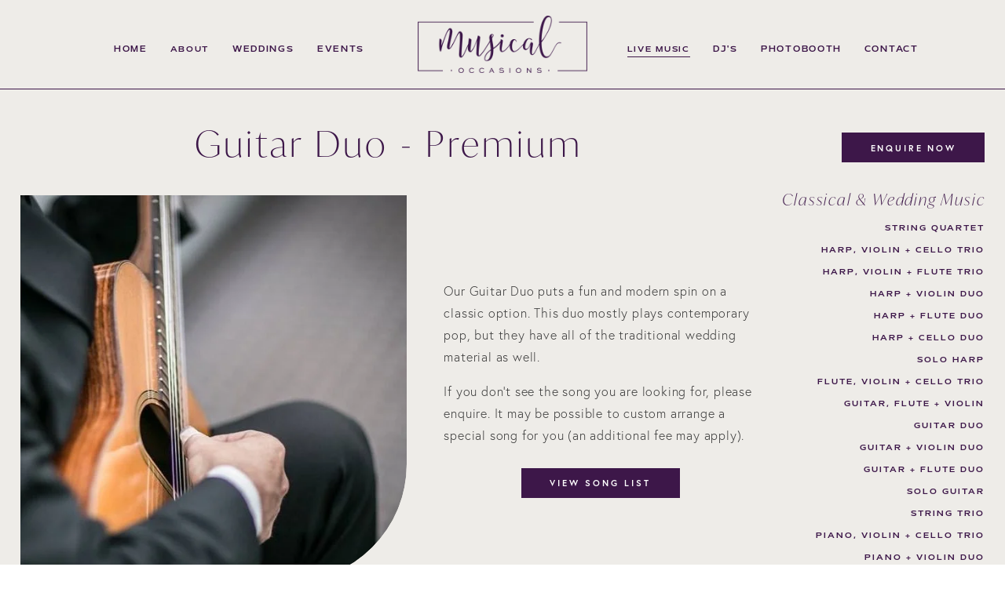

--- FILE ---
content_type: text/html;charset=utf-8
request_url: https://www.musicaloccasions.ca/sidebar-classical?format=html
body_size: 27152
content:
<!doctype html>
<html xmlns:og="http://opengraphprotocol.org/schema/" xmlns:fb="http://www.facebook.com/2008/fbml" lang="en-CA"  >
  <head>
    <meta http-equiv="X-UA-Compatible" content="IE=edge,chrome=1">
    <meta name="viewport" content="width=device-width, initial-scale=1">
    <!-- This is Squarespace. --><!-- musical-occasions -->
<base href="">
<meta charset="utf-8" />
<title>Sidebar Classical &mdash; Musical Occasions</title>
<meta http-equiv="Accept-CH" content="Sec-CH-UA-Platform-Version, Sec-CH-UA-Model" /><link rel="icon" type="image/x-icon" href="https://images.squarespace-cdn.com/content/v1/65cd146bd7eaf80ffb13b44f/85aa5fde-6746-471f-8316-93f392bf1b0f/favicon.ico?format=100w"/>
<link rel="canonical" href="https://www.musicaloccasions.ca/sidebar-classical"/>
<meta property="og:site_name" content="Musical Occasions"/>
<meta property="og:title" content="Sidebar Classical &mdash; Musical Occasions"/>
<meta property="og:url" content="https://www.musicaloccasions.ca/sidebar-classical"/>
<meta property="og:type" content="website"/>
<meta property="og:image" content="http://static1.squarespace.com/static/65cd146bd7eaf80ffb13b44f/t/65f8943ec342151fd6297d81/1710789694892/musical-occasions-vancouver-event-wedding-music.jpg?format=1500w"/>
<meta property="og:image:width" content="1500"/>
<meta property="og:image:height" content="999"/>
<meta itemprop="name" content="Sidebar Classical — Musical Occasions"/>
<meta itemprop="url" content="https://www.musicaloccasions.ca/sidebar-classical"/>
<meta itemprop="thumbnailUrl" content="http://static1.squarespace.com/static/65cd146bd7eaf80ffb13b44f/t/65f8943ec342151fd6297d81/1710789694892/musical-occasions-vancouver-event-wedding-music.jpg?format=1500w"/>
<link rel="image_src" href="http://static1.squarespace.com/static/65cd146bd7eaf80ffb13b44f/t/65f8943ec342151fd6297d81/1710789694892/musical-occasions-vancouver-event-wedding-music.jpg?format=1500w" />
<meta itemprop="image" content="http://static1.squarespace.com/static/65cd146bd7eaf80ffb13b44f/t/65f8943ec342151fd6297d81/1710789694892/musical-occasions-vancouver-event-wedding-music.jpg?format=1500w"/>
<meta name="twitter:title" content="Sidebar Classical — Musical Occasions"/>
<meta name="twitter:image" content="http://static1.squarespace.com/static/65cd146bd7eaf80ffb13b44f/t/65f8943ec342151fd6297d81/1710789694892/musical-occasions-vancouver-event-wedding-music.jpg?format=1500w"/>
<meta name="twitter:url" content="https://www.musicaloccasions.ca/sidebar-classical"/>
<meta name="twitter:card" content="summary"/>
<meta name="description" content="" />
<link rel="preconnect" href="https://images.squarespace-cdn.com">
<link rel="preconnect" href="https://use.typekit.net" crossorigin>
<link rel="preconnect" href="https://p.typekit.net" crossorigin>
<script type="text/javascript" src="//use.typekit.net/ik/[base64].js" async fetchpriority="high" onload="try{Typekit.load();}catch(e){} document.documentElement.classList.remove('wf-loading');"></script>
<script>document.documentElement.classList.add('wf-loading')</script>
<style>@keyframes fonts-loading { 0%, 99% { color: transparent; } } html.wf-loading * { animation: fonts-loading 3s; }</style>
<link rel="preconnect" href="https://fonts.gstatic.com" crossorigin>
<link rel="stylesheet" href="https://fonts.googleapis.com/css2?family=Pinyon+Script:ital,wght@0,400"><script type="text/javascript" crossorigin="anonymous" defer="true" nomodule="nomodule" src="//assets.squarespace.com/@sqs/polyfiller/1.6/legacy.js"></script>
<script type="text/javascript" crossorigin="anonymous" defer="true" src="//assets.squarespace.com/@sqs/polyfiller/1.6/modern.js"></script>
<script type="text/javascript">SQUARESPACE_ROLLUPS = {};</script>
<script>(function(rollups, name) { if (!rollups[name]) { rollups[name] = {}; } rollups[name].js = ["//assets.squarespace.com/universal/scripts-compressed/extract-css-runtime-ac4f597446398270-min.en-US.js"]; })(SQUARESPACE_ROLLUPS, 'squarespace-extract_css_runtime');</script>
<script crossorigin="anonymous" src="//assets.squarespace.com/universal/scripts-compressed/extract-css-runtime-ac4f597446398270-min.en-US.js" defer ></script><script>(function(rollups, name) { if (!rollups[name]) { rollups[name] = {}; } rollups[name].js = ["//assets.squarespace.com/universal/scripts-compressed/extract-css-moment-js-vendor-6f2a1f6ec9a41489-min.en-US.js"]; })(SQUARESPACE_ROLLUPS, 'squarespace-extract_css_moment_js_vendor');</script>
<script crossorigin="anonymous" src="//assets.squarespace.com/universal/scripts-compressed/extract-css-moment-js-vendor-6f2a1f6ec9a41489-min.en-US.js" defer ></script><script>(function(rollups, name) { if (!rollups[name]) { rollups[name] = {}; } rollups[name].js = ["//assets.squarespace.com/universal/scripts-compressed/cldr-resource-pack-22ed584d99d9b83d-min.en-US.js"]; })(SQUARESPACE_ROLLUPS, 'squarespace-cldr_resource_pack');</script>
<script crossorigin="anonymous" src="//assets.squarespace.com/universal/scripts-compressed/cldr-resource-pack-22ed584d99d9b83d-min.en-US.js" defer ></script><script>(function(rollups, name) { if (!rollups[name]) { rollups[name] = {}; } rollups[name].js = ["//assets.squarespace.com/universal/scripts-compressed/common-vendors-stable-fbd854d40b0804b7-min.en-US.js"]; })(SQUARESPACE_ROLLUPS, 'squarespace-common_vendors_stable');</script>
<script crossorigin="anonymous" src="//assets.squarespace.com/universal/scripts-compressed/common-vendors-stable-fbd854d40b0804b7-min.en-US.js" defer ></script><script>(function(rollups, name) { if (!rollups[name]) { rollups[name] = {}; } rollups[name].js = ["//assets.squarespace.com/universal/scripts-compressed/common-vendors-7052b75402b03b15-min.en-US.js"]; })(SQUARESPACE_ROLLUPS, 'squarespace-common_vendors');</script>
<script crossorigin="anonymous" src="//assets.squarespace.com/universal/scripts-compressed/common-vendors-7052b75402b03b15-min.en-US.js" defer ></script><script>(function(rollups, name) { if (!rollups[name]) { rollups[name] = {}; } rollups[name].js = ["//assets.squarespace.com/universal/scripts-compressed/common-78332b9aee7ba68c-min.en-US.js"]; })(SQUARESPACE_ROLLUPS, 'squarespace-common');</script>
<script crossorigin="anonymous" src="//assets.squarespace.com/universal/scripts-compressed/common-78332b9aee7ba68c-min.en-US.js" defer ></script><script>(function(rollups, name) { if (!rollups[name]) { rollups[name] = {}; } rollups[name].js = ["//assets.squarespace.com/universal/scripts-compressed/performance-ad9e27deecfccdcd-min.en-US.js"]; })(SQUARESPACE_ROLLUPS, 'squarespace-performance');</script>
<script crossorigin="anonymous" src="//assets.squarespace.com/universal/scripts-compressed/performance-ad9e27deecfccdcd-min.en-US.js" defer ></script><script data-name="static-context">Static = window.Static || {}; Static.SQUARESPACE_CONTEXT = {"betaFeatureFlags":["override_block_styles","supports_versioned_template_assets","member_areas_feature","modernized-pdp-m2-enabled","campaigns_import_discounts","scripts_defer","campaigns_discount_section_in_automations","section-sdk-plp-list-view-atc-button-enabled","commerce-product-forms-rendering","contacts_and_campaigns_redesign","campaigns_merch_state","nested_categories","enable_form_submission_trigger","new_stacked_index","marketing_automations","campaigns_discount_section_in_blasts","campaigns_new_image_layout_picker","i18n_beta_website_locales","marketing_landing_page","campaigns_thumbnail_layout"],"facebookAppId":"314192535267336","facebookApiVersion":"v6.0","rollups":{"squarespace-announcement-bar":{"js":"//assets.squarespace.com/universal/scripts-compressed/announcement-bar-72a90926133454f3-min.en-US.js"},"squarespace-audio-player":{"css":"//assets.squarespace.com/universal/styles-compressed/audio-player-b05f5197a871c566-min.en-US.css","js":"//assets.squarespace.com/universal/scripts-compressed/audio-player-66958e631dd60da7-min.en-US.js"},"squarespace-blog-collection-list":{"css":"//assets.squarespace.com/universal/styles-compressed/blog-collection-list-b4046463b72f34e2-min.en-US.css","js":"//assets.squarespace.com/universal/scripts-compressed/blog-collection-list-f78db80fc1cd6fce-min.en-US.js"},"squarespace-calendar-block-renderer":{"css":"//assets.squarespace.com/universal/styles-compressed/calendar-block-renderer-b72d08ba4421f5a0-min.en-US.css","js":"//assets.squarespace.com/universal/scripts-compressed/calendar-block-renderer-867a1d519964ab77-min.en-US.js"},"squarespace-chartjs-helpers":{"css":"//assets.squarespace.com/universal/styles-compressed/chartjs-helpers-96b256171ee039c1-min.en-US.css","js":"//assets.squarespace.com/universal/scripts-compressed/chartjs-helpers-4fd57f343946d08e-min.en-US.js"},"squarespace-comments":{"css":"//assets.squarespace.com/universal/styles-compressed/comments-621cedd89299c26d-min.en-US.css","js":"//assets.squarespace.com/universal/scripts-compressed/comments-cc444fae3fead46c-min.en-US.js"},"squarespace-custom-css-popup":{"css":"//assets.squarespace.com/universal/styles-compressed/custom-css-popup-2521e9fac704ef13-min.en-US.css","js":"//assets.squarespace.com/universal/scripts-compressed/custom-css-popup-8ad2d082e680ce3a-min.en-US.js"},"squarespace-dialog":{"css":"//assets.squarespace.com/universal/styles-compressed/dialog-f9093f2d526b94df-min.en-US.css","js":"//assets.squarespace.com/universal/scripts-compressed/dialog-13067cd20ecc6225-min.en-US.js"},"squarespace-events-collection":{"css":"//assets.squarespace.com/universal/styles-compressed/events-collection-b72d08ba4421f5a0-min.en-US.css","js":"//assets.squarespace.com/universal/scripts-compressed/events-collection-14cfd7ddff021d8b-min.en-US.js"},"squarespace-form-rendering-utils":{"js":"//assets.squarespace.com/universal/scripts-compressed/form-rendering-utils-6e6c68ad3bb89070-min.en-US.js"},"squarespace-forms":{"css":"//assets.squarespace.com/universal/styles-compressed/forms-0afd3c6ac30bbab1-min.en-US.css","js":"//assets.squarespace.com/universal/scripts-compressed/forms-5d840425c471846f-min.en-US.js"},"squarespace-gallery-collection-list":{"css":"//assets.squarespace.com/universal/styles-compressed/gallery-collection-list-b4046463b72f34e2-min.en-US.css","js":"//assets.squarespace.com/universal/scripts-compressed/gallery-collection-list-07747667a3187b76-min.en-US.js"},"squarespace-image-zoom":{"css":"//assets.squarespace.com/universal/styles-compressed/image-zoom-b4046463b72f34e2-min.en-US.css","js":"//assets.squarespace.com/universal/scripts-compressed/image-zoom-60c18dc5f8f599ea-min.en-US.js"},"squarespace-pinterest":{"css":"//assets.squarespace.com/universal/styles-compressed/pinterest-b4046463b72f34e2-min.en-US.css","js":"//assets.squarespace.com/universal/scripts-compressed/pinterest-11a90aa8ae197c86-min.en-US.js"},"squarespace-popup-overlay":{"css":"//assets.squarespace.com/universal/styles-compressed/popup-overlay-b742b752f5880972-min.en-US.css","js":"//assets.squarespace.com/universal/scripts-compressed/popup-overlay-8916744c06c01c59-min.en-US.js"},"squarespace-product-quick-view":{"css":"//assets.squarespace.com/universal/styles-compressed/product-quick-view-4d91d33acf56eb41-min.en-US.css","js":"//assets.squarespace.com/universal/scripts-compressed/product-quick-view-f05b5ecd9d00e6c9-min.en-US.js"},"squarespace-products-collection-item-v2":{"css":"//assets.squarespace.com/universal/styles-compressed/products-collection-item-v2-b4046463b72f34e2-min.en-US.css","js":"//assets.squarespace.com/universal/scripts-compressed/products-collection-item-v2-e3a3f101748fca6e-min.en-US.js"},"squarespace-products-collection-list-v2":{"css":"//assets.squarespace.com/universal/styles-compressed/products-collection-list-v2-b4046463b72f34e2-min.en-US.css","js":"//assets.squarespace.com/universal/scripts-compressed/products-collection-list-v2-eedc544f4cc56af4-min.en-US.js"},"squarespace-search-page":{"css":"//assets.squarespace.com/universal/styles-compressed/search-page-90a67fc09b9b32c6-min.en-US.css","js":"//assets.squarespace.com/universal/scripts-compressed/search-page-3091f95a74354ba3-min.en-US.js"},"squarespace-search-preview":{"js":"//assets.squarespace.com/universal/scripts-compressed/search-preview-5d7891e0abe27f45-min.en-US.js"},"squarespace-simple-liking":{"css":"//assets.squarespace.com/universal/styles-compressed/simple-liking-701bf8bbc05ec6aa-min.en-US.css","js":"//assets.squarespace.com/universal/scripts-compressed/simple-liking-c63bf8989a1c119a-min.en-US.js"},"squarespace-social-buttons":{"css":"//assets.squarespace.com/universal/styles-compressed/social-buttons-95032e5fa98e47a5-min.en-US.css","js":"//assets.squarespace.com/universal/scripts-compressed/social-buttons-0839ae7d1715ddd3-min.en-US.js"},"squarespace-tourdates":{"css":"//assets.squarespace.com/universal/styles-compressed/tourdates-b4046463b72f34e2-min.en-US.css","js":"//assets.squarespace.com/universal/scripts-compressed/tourdates-a7041a611304ae3f-min.en-US.js"},"squarespace-website-overlays-manager":{"css":"//assets.squarespace.com/universal/styles-compressed/website-overlays-manager-07ea5a4e004e6710-min.en-US.css","js":"//assets.squarespace.com/universal/scripts-compressed/website-overlays-manager-d2575afafbb5480b-min.en-US.js"}},"pageType":2,"website":{"id":"65cd146bd7eaf80ffb13b44f","identifier":"musical-occasions","websiteType":1,"contentModifiedOn":1762302060357,"cloneable":false,"hasBeenCloneable":false,"siteStatus":{},"language":"en-CA","translationLocale":"en-US","formattingLocale":"en-CA","timeZone":"America/Vancouver","machineTimeZoneOffset":-28800000,"timeZoneOffset":-28800000,"timeZoneAbbr":"PST","siteTitle":"Musical Occasions","fullSiteTitle":"Sidebar Classical \u2014 Musical Occasions","logoImageId":"65cd18acd3820834ac12eb3a","socialLogoImageId":"65f8943ec342151fd6297d81","shareButtonOptions":{"1":true,"4":true,"3":true,"2":true,"8":true,"6":true,"7":true},"logoImageUrl":"//images.squarespace-cdn.com/content/v1/65cd146bd7eaf80ffb13b44f/0287e4e2-431b-4ac0-a6c6-62e62841506f/musical-occasions-music-vancouver-british-columbia-lower-mainland-live-band-quartet-dj-classical-cocktail-jazz-logo.png","socialLogoImageUrl":"//images.squarespace-cdn.com/content/v1/65cd146bd7eaf80ffb13b44f/e2ae4aa0-357d-4a1e-bea2-f2efd11bd6d7/musical-occasions-vancouver-event-wedding-music.jpg","authenticUrl":"https://www.musicaloccasions.ca","internalUrl":"https://musical-occasions.squarespace.com","baseUrl":"https://www.musicaloccasions.ca","primaryDomain":"www.musicaloccasions.ca","sslSetting":3,"isHstsEnabled":true,"socialAccounts":[{"serviceId":64,"screenname":"Instagram","addedOn":1707939431399,"profileUrl":"https://instagram.com/musicaloccasions/","iconEnabled":true,"serviceName":"instagram-unauth"},{"serviceId":60,"screenname":"Facebook","addedOn":1709314443102,"profileUrl":"https://www.facebook.com/MusicalOccasions/","iconEnabled":true,"serviceName":"facebook-unauth"},{"serviceId":69,"screenname":"YouTube","addedOn":1709314448472,"profileUrl":"https://www.youtube.com/channel/UCf2pJyXVrD_g17pFrkiCxUg","iconEnabled":true,"serviceName":"youtube-unauth"}],"typekitId":"","statsMigrated":false,"imageMetadataProcessingEnabled":false,"screenshotId":"d9e042ecb68eee788406e87ed4a678b9c56bd62a878a156477b636f470afc3ea","captchaSettings":{"enabledForDonations":false},"showOwnerLogin":false},"websiteSettings":{"id":"65cd146bd7eaf80ffb13b452","websiteId":"65cd146bd7eaf80ffb13b44f","subjects":[],"country":"CA","state":"BC","simpleLikingEnabled":true,"mobileInfoBarSettings":{"isContactEmailEnabled":false,"isContactPhoneNumberEnabled":false,"isLocationEnabled":false,"isBusinessHoursEnabled":false},"commentLikesAllowed":true,"commentAnonAllowed":true,"commentThreaded":true,"commentApprovalRequired":false,"commentAvatarsOn":true,"commentSortType":2,"commentFlagThreshold":0,"commentFlagsAllowed":true,"commentEnableByDefault":true,"commentDisableAfterDaysDefault":0,"disqusShortname":"","commentsEnabled":false,"storeSettings":{"returnPolicy":null,"termsOfService":null,"privacyPolicy":null,"expressCheckout":false,"continueShoppingLinkUrl":"/","useLightCart":false,"showNoteField":false,"shippingCountryDefaultValue":"US","billToShippingDefaultValue":false,"showShippingPhoneNumber":true,"isShippingPhoneRequired":false,"showBillingPhoneNumber":true,"isBillingPhoneRequired":false,"currenciesSupported":["USD","CAD","GBP","AUD","EUR","CHF","NOK","SEK","DKK","NZD","SGD","MXN","HKD","CZK","ILS","MYR","RUB","PHP","PLN","THB","BRL","ARS","COP","IDR","INR","JPY","ZAR"],"defaultCurrency":"USD","selectedCurrency":"CAD","measurementStandard":1,"showCustomCheckoutForm":false,"checkoutPageMarketingOptInEnabled":true,"enableMailingListOptInByDefault":false,"sameAsRetailLocation":false,"merchandisingSettings":{"scarcityEnabledOnProductItems":false,"scarcityEnabledOnProductBlocks":false,"scarcityMessageType":"DEFAULT_SCARCITY_MESSAGE","scarcityThreshold":10,"multipleQuantityAllowedForServices":true,"restockNotificationsEnabled":false,"restockNotificationsSuccessText":"","restockNotificationsMailingListSignUpEnabled":false,"relatedProductsEnabled":false,"relatedProductsOrdering":"random","soldOutVariantsDropdownDisabled":false,"productComposerOptedIn":false,"productComposerABTestOptedOut":false,"productReviewsEnabled":false},"minimumOrderSubtotalEnabled":false,"minimumOrderSubtotal":{"currency":"CAD","value":"0.00"},"isLive":false,"multipleQuantityAllowedForServices":true},"useEscapeKeyToLogin":false,"ssBadgeType":1,"ssBadgePosition":4,"ssBadgeVisibility":1,"ssBadgeDevices":1,"pinterestOverlayOptions":{"mode":"disabled"},"userAccountsSettings":{"loginAllowed":false,"signupAllowed":false}},"cookieSettings":{"isCookieBannerEnabled":false,"isRestrictiveCookiePolicyEnabled":false,"cookieBannerText":"","cookieBannerTheme":"","cookieBannerVariant":"","cookieBannerPosition":"","cookieBannerCtaVariant":"","cookieBannerCtaText":"","cookieBannerAcceptType":"OPT_IN","cookieBannerOptOutCtaText":"","cookieBannerHasOptOut":false,"cookieBannerHasManageCookies":true,"cookieBannerManageCookiesLabel":"","cookieBannerSavedPreferencesText":"","cookieBannerSavedPreferencesLayout":"PILL"},"websiteCloneable":false,"collection":{"title":"Sidebar Classical","id":"65f39be0f09a793d7b195dfb","fullUrl":"/sidebar-classical","type":10,"permissionType":1},"subscribed":false,"appDomain":"squarespace.com","templateTweakable":true,"tweakJSON":{"form-use-theme-colors":"true","header-logo-height":"78px","header-mobile-logo-max-height":"60px","header-vert-padding":"1.6vw","header-width":"Full","maxPageWidth":"1430px","mobile-header-vert-padding":"6vw","pagePadding":"2vw","tweak-blog-alternating-side-by-side-image-aspect-ratio":"1:1 Square","tweak-blog-alternating-side-by-side-image-spacing":"6%","tweak-blog-alternating-side-by-side-meta-spacing":"20px","tweak-blog-alternating-side-by-side-primary-meta":"Categories","tweak-blog-alternating-side-by-side-read-more-spacing":"20px","tweak-blog-alternating-side-by-side-secondary-meta":"Date","tweak-blog-basic-grid-columns":"4","tweak-blog-basic-grid-image-aspect-ratio":"1:1 Square","tweak-blog-basic-grid-image-spacing":"20px","tweak-blog-basic-grid-meta-spacing":"10px","tweak-blog-basic-grid-primary-meta":"None","tweak-blog-basic-grid-read-more-spacing":"20px","tweak-blog-basic-grid-secondary-meta":"Categories","tweak-blog-item-custom-width":"75","tweak-blog-item-show-author-profile":"false","tweak-blog-item-width":"Medium","tweak-blog-masonry-columns":"2","tweak-blog-masonry-horizontal-spacing":"30px","tweak-blog-masonry-image-spacing":"20px","tweak-blog-masonry-meta-spacing":"20px","tweak-blog-masonry-primary-meta":"Categories","tweak-blog-masonry-read-more-spacing":"20px","tweak-blog-masonry-secondary-meta":"Date","tweak-blog-masonry-vertical-spacing":"30px","tweak-blog-side-by-side-image-aspect-ratio":"1:1 Square","tweak-blog-side-by-side-image-spacing":"6%","tweak-blog-side-by-side-meta-spacing":"20px","tweak-blog-side-by-side-primary-meta":"Categories","tweak-blog-side-by-side-read-more-spacing":"20px","tweak-blog-side-by-side-secondary-meta":"Date","tweak-blog-single-column-image-spacing":"50px","tweak-blog-single-column-meta-spacing":"0px","tweak-blog-single-column-primary-meta":"Date","tweak-blog-single-column-read-more-spacing":"0px","tweak-blog-single-column-secondary-meta":"Categories","tweak-events-stacked-show-thumbnails":"true","tweak-events-stacked-thumbnail-size":"3:2 Standard","tweak-fixed-header":"false","tweak-fixed-header-style":"Basic","tweak-global-animations-animation-curve":"ease","tweak-global-animations-animation-delay":"0.6s","tweak-global-animations-animation-duration":"0.90s","tweak-global-animations-animation-style":"fade","tweak-global-animations-animation-type":"fade","tweak-global-animations-complexity-level":"detailed","tweak-global-animations-enabled":"true","tweak-portfolio-grid-basic-custom-height":"50","tweak-portfolio-grid-overlay-custom-height":"50","tweak-portfolio-hover-follow-acceleration":"10%","tweak-portfolio-hover-follow-animation-duration":"Fast","tweak-portfolio-hover-follow-animation-type":"Fade","tweak-portfolio-hover-follow-delimiter":"Bullet","tweak-portfolio-hover-follow-front":"false","tweak-portfolio-hover-follow-layout":"Inline","tweak-portfolio-hover-follow-size":"50","tweak-portfolio-hover-follow-text-spacing-x":"1.5","tweak-portfolio-hover-follow-text-spacing-y":"1.5","tweak-portfolio-hover-static-animation-duration":"Fast","tweak-portfolio-hover-static-animation-type":"Fade","tweak-portfolio-hover-static-delimiter":"Hyphen","tweak-portfolio-hover-static-front":"true","tweak-portfolio-hover-static-layout":"Inline","tweak-portfolio-hover-static-size":"50","tweak-portfolio-hover-static-text-spacing-x":"1.5","tweak-portfolio-hover-static-text-spacing-y":"1.5","tweak-portfolio-index-background-animation-duration":"Medium","tweak-portfolio-index-background-animation-type":"Fade","tweak-portfolio-index-background-custom-height":"50","tweak-portfolio-index-background-delimiter":"None","tweak-portfolio-index-background-height":"Large","tweak-portfolio-index-background-horizontal-alignment":"Center","tweak-portfolio-index-background-link-format":"Stacked","tweak-portfolio-index-background-persist":"false","tweak-portfolio-index-background-vertical-alignment":"Middle","tweak-portfolio-index-background-width":"Full","tweak-product-basic-item-click-action":"None","tweak-product-basic-item-gallery-aspect-ratio":"3:4 Three-Four (Vertical)","tweak-product-basic-item-gallery-design":"Slideshow","tweak-product-basic-item-gallery-width":"50%","tweak-product-basic-item-hover-action":"None","tweak-product-basic-item-image-spacing":"2vw","tweak-product-basic-item-image-zoom-factor":"2","tweak-product-basic-item-product-variant-display":"Dropdown","tweak-product-basic-item-thumbnail-placement":"Side","tweak-product-basic-item-variant-picker-layout":"Dropdowns","tweak-products-add-to-cart-button":"false","tweak-products-columns":"2","tweak-products-gutter-column":"2vw","tweak-products-gutter-row":"2vw","tweak-products-header-text-alignment":"Middle","tweak-products-image-aspect-ratio":"2:3 Standard (Vertical)","tweak-products-image-text-spacing":"0.5vw","tweak-products-mobile-columns":"1","tweak-products-text-alignment":"Left","tweak-products-width":"Full","tweak-transparent-header":"false"},"templateId":"5c5a519771c10ba3470d8101","templateVersion":"7.1","pageFeatures":[1,2,4],"gmRenderKey":"QUl6YVN5Q0JUUk9xNkx1dkZfSUUxcjQ2LVQ0QWVUU1YtMGQ3bXk4","templateScriptsRootUrl":"https://static1.squarespace.com/static/vta/5c5a519771c10ba3470d8101/scripts/","impersonatedSession":false,"tzData":{"zones":[[-480,"Canada","P%sT",null]],"rules":{"Canada":[[1974,2006,null,"Oct","lastSun","2:00","0","S"],[1987,2006,null,"Apr","Sun>=1","2:00","1:00","D"],[2007,"max",null,"Mar","Sun>=8","2:00","1:00","D"],[2007,"max",null,"Nov","Sun>=1","2:00","0","S"]]}},"showAnnouncementBar":false,"recaptchaEnterpriseContext":{"recaptchaEnterpriseSiteKey":"6LdDFQwjAAAAAPigEvvPgEVbb7QBm-TkVJdDTlAv"},"i18nContext":{"timeZoneData":{"id":"America/Vancouver","name":"Pacific Time"}},"env":"PRODUCTION","visitorFormContext":{"formFieldFormats":{"initialNameOrder":"GIVEN_FIRST","initialPhoneFormat":{"id":0,"type":"PHONE_NUMBER","country":"CA","labelLocale":"en-US","fields":[{"type":"SEPARATOR","label":"(","identifier":"LeftParen","length":0,"required":false,"metadata":{}},{"type":"FIELD","label":"1","identifier":"1","length":3,"required":false,"metadata":{}},{"type":"SEPARATOR","label":")","identifier":"RightParen","length":0,"required":false,"metadata":{}},{"type":"SEPARATOR","label":" ","identifier":"Space","length":0,"required":false,"metadata":{}},{"type":"FIELD","label":"2","identifier":"2","length":3,"required":false,"metadata":{}},{"type":"SEPARATOR","label":"-","identifier":"Dash","length":0,"required":false,"metadata":{}},{"type":"FIELD","label":"3","identifier":"3","length":14,"required":false,"metadata":{}}]},"countries":[{"name":"Afghanistan","code":"AF","phoneCode":"+93"},{"name":"\u00C5land Islands","code":"AX","phoneCode":"+358"},{"name":"Albania","code":"AL","phoneCode":"+355"},{"name":"Algeria","code":"DZ","phoneCode":"+213"},{"name":"American Samoa","code":"AS","phoneCode":"+1"},{"name":"Andorra","code":"AD","phoneCode":"+376"},{"name":"Angola","code":"AO","phoneCode":"+244"},{"name":"Anguilla","code":"AI","phoneCode":"+1"},{"name":"Antigua & Barbuda","code":"AG","phoneCode":"+1"},{"name":"Argentina","code":"AR","phoneCode":"+54"},{"name":"Armenia","code":"AM","phoneCode":"+374"},{"name":"Aruba","code":"AW","phoneCode":"+297"},{"name":"Ascension Island","code":"AC","phoneCode":"+247"},{"name":"Australia","code":"AU","phoneCode":"+61"},{"name":"Austria","code":"AT","phoneCode":"+43"},{"name":"Azerbaijan","code":"AZ","phoneCode":"+994"},{"name":"Bahamas","code":"BS","phoneCode":"+1"},{"name":"Bahrain","code":"BH","phoneCode":"+973"},{"name":"Bangladesh","code":"BD","phoneCode":"+880"},{"name":"Barbados","code":"BB","phoneCode":"+1"},{"name":"Belarus","code":"BY","phoneCode":"+375"},{"name":"Belgium","code":"BE","phoneCode":"+32"},{"name":"Belize","code":"BZ","phoneCode":"+501"},{"name":"Benin","code":"BJ","phoneCode":"+229"},{"name":"Bermuda","code":"BM","phoneCode":"+1"},{"name":"Bhutan","code":"BT","phoneCode":"+975"},{"name":"Bolivia","code":"BO","phoneCode":"+591"},{"name":"Bosnia & Herzegovina","code":"BA","phoneCode":"+387"},{"name":"Botswana","code":"BW","phoneCode":"+267"},{"name":"Brazil","code":"BR","phoneCode":"+55"},{"name":"British Indian Ocean Territory","code":"IO","phoneCode":"+246"},{"name":"British Virgin Islands","code":"VG","phoneCode":"+1"},{"name":"Brunei","code":"BN","phoneCode":"+673"},{"name":"Bulgaria","code":"BG","phoneCode":"+359"},{"name":"Burkina Faso","code":"BF","phoneCode":"+226"},{"name":"Burundi","code":"BI","phoneCode":"+257"},{"name":"Cambodia","code":"KH","phoneCode":"+855"},{"name":"Cameroon","code":"CM","phoneCode":"+237"},{"name":"Canada","code":"CA","phoneCode":"+1"},{"name":"Cape Verde","code":"CV","phoneCode":"+238"},{"name":"Caribbean Netherlands","code":"BQ","phoneCode":"+599"},{"name":"Cayman Islands","code":"KY","phoneCode":"+1"},{"name":"Central African Republic","code":"CF","phoneCode":"+236"},{"name":"Chad","code":"TD","phoneCode":"+235"},{"name":"Chile","code":"CL","phoneCode":"+56"},{"name":"China","code":"CN","phoneCode":"+86"},{"name":"Christmas Island","code":"CX","phoneCode":"+61"},{"name":"Cocos (Keeling) Islands","code":"CC","phoneCode":"+61"},{"name":"Colombia","code":"CO","phoneCode":"+57"},{"name":"Comoros","code":"KM","phoneCode":"+269"},{"name":"Congo - Brazzaville","code":"CG","phoneCode":"+242"},{"name":"Congo - Kinshasa","code":"CD","phoneCode":"+243"},{"name":"Cook Islands","code":"CK","phoneCode":"+682"},{"name":"Costa Rica","code":"CR","phoneCode":"+506"},{"name":"C\u00F4te d\u2019Ivoire","code":"CI","phoneCode":"+225"},{"name":"Croatia","code":"HR","phoneCode":"+385"},{"name":"Cuba","code":"CU","phoneCode":"+53"},{"name":"Cura\u00E7ao","code":"CW","phoneCode":"+599"},{"name":"Cyprus","code":"CY","phoneCode":"+357"},{"name":"Czechia","code":"CZ","phoneCode":"+420"},{"name":"Denmark","code":"DK","phoneCode":"+45"},{"name":"Djibouti","code":"DJ","phoneCode":"+253"},{"name":"Dominica","code":"DM","phoneCode":"+1"},{"name":"Dominican Republic","code":"DO","phoneCode":"+1"},{"name":"Ecuador","code":"EC","phoneCode":"+593"},{"name":"Egypt","code":"EG","phoneCode":"+20"},{"name":"El Salvador","code":"SV","phoneCode":"+503"},{"name":"Equatorial Guinea","code":"GQ","phoneCode":"+240"},{"name":"Eritrea","code":"ER","phoneCode":"+291"},{"name":"Estonia","code":"EE","phoneCode":"+372"},{"name":"Eswatini","code":"SZ","phoneCode":"+268"},{"name":"Ethiopia","code":"ET","phoneCode":"+251"},{"name":"Falkland Islands","code":"FK","phoneCode":"+500"},{"name":"Faroe Islands","code":"FO","phoneCode":"+298"},{"name":"Fiji","code":"FJ","phoneCode":"+679"},{"name":"Finland","code":"FI","phoneCode":"+358"},{"name":"France","code":"FR","phoneCode":"+33"},{"name":"French Guiana","code":"GF","phoneCode":"+594"},{"name":"French Polynesia","code":"PF","phoneCode":"+689"},{"name":"Gabon","code":"GA","phoneCode":"+241"},{"name":"Gambia","code":"GM","phoneCode":"+220"},{"name":"Georgia","code":"GE","phoneCode":"+995"},{"name":"Germany","code":"DE","phoneCode":"+49"},{"name":"Ghana","code":"GH","phoneCode":"+233"},{"name":"Gibraltar","code":"GI","phoneCode":"+350"},{"name":"Greece","code":"GR","phoneCode":"+30"},{"name":"Greenland","code":"GL","phoneCode":"+299"},{"name":"Grenada","code":"GD","phoneCode":"+1"},{"name":"Guadeloupe","code":"GP","phoneCode":"+590"},{"name":"Guam","code":"GU","phoneCode":"+1"},{"name":"Guatemala","code":"GT","phoneCode":"+502"},{"name":"Guernsey","code":"GG","phoneCode":"+44"},{"name":"Guinea","code":"GN","phoneCode":"+224"},{"name":"Guinea-Bissau","code":"GW","phoneCode":"+245"},{"name":"Guyana","code":"GY","phoneCode":"+592"},{"name":"Haiti","code":"HT","phoneCode":"+509"},{"name":"Honduras","code":"HN","phoneCode":"+504"},{"name":"Hong Kong SAR China","code":"HK","phoneCode":"+852"},{"name":"Hungary","code":"HU","phoneCode":"+36"},{"name":"Iceland","code":"IS","phoneCode":"+354"},{"name":"India","code":"IN","phoneCode":"+91"},{"name":"Indonesia","code":"ID","phoneCode":"+62"},{"name":"Iran","code":"IR","phoneCode":"+98"},{"name":"Iraq","code":"IQ","phoneCode":"+964"},{"name":"Ireland","code":"IE","phoneCode":"+353"},{"name":"Isle of Man","code":"IM","phoneCode":"+44"},{"name":"Israel","code":"IL","phoneCode":"+972"},{"name":"Italy","code":"IT","phoneCode":"+39"},{"name":"Jamaica","code":"JM","phoneCode":"+1"},{"name":"Japan","code":"JP","phoneCode":"+81"},{"name":"Jersey","code":"JE","phoneCode":"+44"},{"name":"Jordan","code":"JO","phoneCode":"+962"},{"name":"Kazakhstan","code":"KZ","phoneCode":"+7"},{"name":"Kenya","code":"KE","phoneCode":"+254"},{"name":"Kiribati","code":"KI","phoneCode":"+686"},{"name":"Kosovo","code":"XK","phoneCode":"+383"},{"name":"Kuwait","code":"KW","phoneCode":"+965"},{"name":"Kyrgyzstan","code":"KG","phoneCode":"+996"},{"name":"Laos","code":"LA","phoneCode":"+856"},{"name":"Latvia","code":"LV","phoneCode":"+371"},{"name":"Lebanon","code":"LB","phoneCode":"+961"},{"name":"Lesotho","code":"LS","phoneCode":"+266"},{"name":"Liberia","code":"LR","phoneCode":"+231"},{"name":"Libya","code":"LY","phoneCode":"+218"},{"name":"Liechtenstein","code":"LI","phoneCode":"+423"},{"name":"Lithuania","code":"LT","phoneCode":"+370"},{"name":"Luxembourg","code":"LU","phoneCode":"+352"},{"name":"Macao SAR China","code":"MO","phoneCode":"+853"},{"name":"Madagascar","code":"MG","phoneCode":"+261"},{"name":"Malawi","code":"MW","phoneCode":"+265"},{"name":"Malaysia","code":"MY","phoneCode":"+60"},{"name":"Maldives","code":"MV","phoneCode":"+960"},{"name":"Mali","code":"ML","phoneCode":"+223"},{"name":"Malta","code":"MT","phoneCode":"+356"},{"name":"Marshall Islands","code":"MH","phoneCode":"+692"},{"name":"Martinique","code":"MQ","phoneCode":"+596"},{"name":"Mauritania","code":"MR","phoneCode":"+222"},{"name":"Mauritius","code":"MU","phoneCode":"+230"},{"name":"Mayotte","code":"YT","phoneCode":"+262"},{"name":"Mexico","code":"MX","phoneCode":"+52"},{"name":"Micronesia","code":"FM","phoneCode":"+691"},{"name":"Moldova","code":"MD","phoneCode":"+373"},{"name":"Monaco","code":"MC","phoneCode":"+377"},{"name":"Mongolia","code":"MN","phoneCode":"+976"},{"name":"Montenegro","code":"ME","phoneCode":"+382"},{"name":"Montserrat","code":"MS","phoneCode":"+1"},{"name":"Morocco","code":"MA","phoneCode":"+212"},{"name":"Mozambique","code":"MZ","phoneCode":"+258"},{"name":"Myanmar (Burma)","code":"MM","phoneCode":"+95"},{"name":"Namibia","code":"NA","phoneCode":"+264"},{"name":"Nauru","code":"NR","phoneCode":"+674"},{"name":"Nepal","code":"NP","phoneCode":"+977"},{"name":"Netherlands","code":"NL","phoneCode":"+31"},{"name":"New Caledonia","code":"NC","phoneCode":"+687"},{"name":"New Zealand","code":"NZ","phoneCode":"+64"},{"name":"Nicaragua","code":"NI","phoneCode":"+505"},{"name":"Niger","code":"NE","phoneCode":"+227"},{"name":"Nigeria","code":"NG","phoneCode":"+234"},{"name":"Niue","code":"NU","phoneCode":"+683"},{"name":"Norfolk Island","code":"NF","phoneCode":"+672"},{"name":"Northern Mariana Islands","code":"MP","phoneCode":"+1"},{"name":"North Korea","code":"KP","phoneCode":"+850"},{"name":"North Macedonia","code":"MK","phoneCode":"+389"},{"name":"Norway","code":"NO","phoneCode":"+47"},{"name":"Oman","code":"OM","phoneCode":"+968"},{"name":"Pakistan","code":"PK","phoneCode":"+92"},{"name":"Palau","code":"PW","phoneCode":"+680"},{"name":"Palestinian Territories","code":"PS","phoneCode":"+970"},{"name":"Panama","code":"PA","phoneCode":"+507"},{"name":"Papua New Guinea","code":"PG","phoneCode":"+675"},{"name":"Paraguay","code":"PY","phoneCode":"+595"},{"name":"Peru","code":"PE","phoneCode":"+51"},{"name":"Philippines","code":"PH","phoneCode":"+63"},{"name":"Poland","code":"PL","phoneCode":"+48"},{"name":"Portugal","code":"PT","phoneCode":"+351"},{"name":"Puerto Rico","code":"PR","phoneCode":"+1"},{"name":"Qatar","code":"QA","phoneCode":"+974"},{"name":"R\u00E9union","code":"RE","phoneCode":"+262"},{"name":"Romania","code":"RO","phoneCode":"+40"},{"name":"Russia","code":"RU","phoneCode":"+7"},{"name":"Rwanda","code":"RW","phoneCode":"+250"},{"name":"Samoa","code":"WS","phoneCode":"+685"},{"name":"San Marino","code":"SM","phoneCode":"+378"},{"name":"S\u00E3o Tom\u00E9 & Pr\u00EDncipe","code":"ST","phoneCode":"+239"},{"name":"Saudi Arabia","code":"SA","phoneCode":"+966"},{"name":"Senegal","code":"SN","phoneCode":"+221"},{"name":"Serbia","code":"RS","phoneCode":"+381"},{"name":"Seychelles","code":"SC","phoneCode":"+248"},{"name":"Sierra Leone","code":"SL","phoneCode":"+232"},{"name":"Singapore","code":"SG","phoneCode":"+65"},{"name":"Sint Maarten","code":"SX","phoneCode":"+1"},{"name":"Slovakia","code":"SK","phoneCode":"+421"},{"name":"Slovenia","code":"SI","phoneCode":"+386"},{"name":"Solomon Islands","code":"SB","phoneCode":"+677"},{"name":"Somalia","code":"SO","phoneCode":"+252"},{"name":"South Africa","code":"ZA","phoneCode":"+27"},{"name":"South Korea","code":"KR","phoneCode":"+82"},{"name":"South Sudan","code":"SS","phoneCode":"+211"},{"name":"Spain","code":"ES","phoneCode":"+34"},{"name":"Sri Lanka","code":"LK","phoneCode":"+94"},{"name":"St. Barth\u00E9lemy","code":"BL","phoneCode":"+590"},{"name":"St. Helena","code":"SH","phoneCode":"+290"},{"name":"St. Kitts & Nevis","code":"KN","phoneCode":"+1"},{"name":"St. Lucia","code":"LC","phoneCode":"+1"},{"name":"St. Martin","code":"MF","phoneCode":"+590"},{"name":"St. Pierre & Miquelon","code":"PM","phoneCode":"+508"},{"name":"St. Vincent & Grenadines","code":"VC","phoneCode":"+1"},{"name":"Sudan","code":"SD","phoneCode":"+249"},{"name":"Suriname","code":"SR","phoneCode":"+597"},{"name":"Svalbard & Jan Mayen","code":"SJ","phoneCode":"+47"},{"name":"Sweden","code":"SE","phoneCode":"+46"},{"name":"Switzerland","code":"CH","phoneCode":"+41"},{"name":"Syria","code":"SY","phoneCode":"+963"},{"name":"Taiwan","code":"TW","phoneCode":"+886"},{"name":"Tajikistan","code":"TJ","phoneCode":"+992"},{"name":"Tanzania","code":"TZ","phoneCode":"+255"},{"name":"Thailand","code":"TH","phoneCode":"+66"},{"name":"Timor-Leste","code":"TL","phoneCode":"+670"},{"name":"Togo","code":"TG","phoneCode":"+228"},{"name":"Tokelau","code":"TK","phoneCode":"+690"},{"name":"Tonga","code":"TO","phoneCode":"+676"},{"name":"Trinidad & Tobago","code":"TT","phoneCode":"+1"},{"name":"Tristan da Cunha","code":"TA","phoneCode":"+290"},{"name":"Tunisia","code":"TN","phoneCode":"+216"},{"name":"T\u00FCrkiye","code":"TR","phoneCode":"+90"},{"name":"Turkmenistan","code":"TM","phoneCode":"+993"},{"name":"Turks & Caicos Islands","code":"TC","phoneCode":"+1"},{"name":"Tuvalu","code":"TV","phoneCode":"+688"},{"name":"U.S. Virgin Islands","code":"VI","phoneCode":"+1"},{"name":"Uganda","code":"UG","phoneCode":"+256"},{"name":"Ukraine","code":"UA","phoneCode":"+380"},{"name":"United Arab Emirates","code":"AE","phoneCode":"+971"},{"name":"United Kingdom","code":"GB","phoneCode":"+44"},{"name":"United States","code":"US","phoneCode":"+1"},{"name":"Uruguay","code":"UY","phoneCode":"+598"},{"name":"Uzbekistan","code":"UZ","phoneCode":"+998"},{"name":"Vanuatu","code":"VU","phoneCode":"+678"},{"name":"Vatican City","code":"VA","phoneCode":"+39"},{"name":"Venezuela","code":"VE","phoneCode":"+58"},{"name":"Vietnam","code":"VN","phoneCode":"+84"},{"name":"Wallis & Futuna","code":"WF","phoneCode":"+681"},{"name":"Western Sahara","code":"EH","phoneCode":"+212"},{"name":"Yemen","code":"YE","phoneCode":"+967"},{"name":"Zambia","code":"ZM","phoneCode":"+260"},{"name":"Zimbabwe","code":"ZW","phoneCode":"+263"}],"initialAddressFormat":{"id":0,"type":"ADDRESS","country":"CA","labelLocale":"en","fields":[{"type":"FIELD","label":"Address Line 1","identifier":"Line1","length":0,"required":true,"metadata":{"autocomplete":"address-line1"}},{"type":"SEPARATOR","label":"\n","identifier":"Newline","length":0,"required":false,"metadata":{}},{"type":"FIELD","label":"Address Line 2","identifier":"Line2","length":0,"required":false,"metadata":{"autocomplete":"address-line2"}},{"type":"SEPARATOR","label":"\n","identifier":"Newline","length":0,"required":false,"metadata":{}},{"type":"FIELD","label":"City","identifier":"City","length":0,"required":true,"metadata":{"autocomplete":"address-level2"}},{"type":"SEPARATOR","label":" ","identifier":"Space","length":0,"required":false,"metadata":{}},{"type":"FIELD","label":"Province","identifier":"State","length":0,"required":true,"metadata":{"autocomplete":"address-level1"}},{"type":"SEPARATOR","label":" ","identifier":"Space","length":0,"required":false,"metadata":{}},{"type":"FIELD","label":"Postal Code","identifier":"Zip","length":0,"required":true,"metadata":{"autocomplete":"postal-code"}}]}},"localizedStrings":{"validation":{"noValidSelection":"A valid selection must be made.","invalidUrl":"Must be a valid URL.","stringTooLong":"Value should have a length no longer than {0}.","containsInvalidKey":"{0} contains an invalid key.","invalidTwitterUsername":"Must be a valid Twitter username.","valueOutsideRange":"Value must be in the range {0} to {1}.","invalidPassword":"Passwords should not contain whitespace.","missingRequiredSubfields":"{0} is missing required subfields: {1}","invalidCurrency":"Currency value should be formatted like 1234 or 123.99.","invalidMapSize":"Value should contain exactly {0} elements.","subfieldsRequired":"All fields in {0} are required.","formSubmissionFailed":"Form submission failed. Review the following information: {0}.","invalidCountryCode":"Country code should have an optional plus and up to 4 digits.","invalidDate":"This is not a real date.","required":"{0} is required.","invalidStringLength":"Value should be {0} characters long.","invalidEmail":"Email addresses should follow the format user@domain.com.","invalidListLength":"Value should be {0} elements long.","allEmpty":"Please fill out at least one form field.","missingRequiredQuestion":"Missing a required question.","invalidQuestion":"Contained an invalid question.","captchaFailure":"Captcha validation failed. Please try again.","stringTooShort":"Value should have a length of at least {0}.","invalid":"{0} is not valid.","formErrors":"Form Errors","containsInvalidValue":"{0} contains an invalid value.","invalidUnsignedNumber":"Numbers must contain only digits and no other characters.","invalidName":"Valid names contain only letters, numbers, spaces, ', or - characters."},"submit":"Submit","status":{"title":"{@} Block","learnMore":"Learn more"},"name":{"firstName":"First Name","lastName":"Last Name"},"lightbox":{"openForm":"Open Form"},"likert":{"agree":"Agree","stronglyDisagree":"Strongly Disagree","disagree":"Disagree","stronglyAgree":"Strongly Agree","neutral":"Neutral"},"time":{"am":"AM","second":"Second","pm":"PM","minute":"Minute","amPm":"AM/PM","hour":"Hour"},"notFound":"Form not found.","date":{"yyyy":"YYYY","year":"Year","mm":"MM","day":"Day","month":"Month","dd":"DD"},"phone":{"country":"Country","number":"Number","prefix":"Prefix","areaCode":"Area Code","line":"Line"},"submitError":"Unable to submit form. Please try again later.","address":{"stateProvince":"State/Province","country":"Country","zipPostalCode":"Zip/Postal Code","address2":"Address 2","address1":"Address 1","city":"City"},"email":{"signUp":"Sign up for news and updates"},"cannotSubmitDemoForm":"This is a demo form and cannot be submitted.","required":"(required)","invalidData":"Invalid form data."}}};</script><link rel="stylesheet" type="text/css" href="https://definitions.sqspcdn.com/website-component-definition/static-assets/website.components.button/fe2651f5-dbfd-4508-b438-de98faf0a8fa_254/website.components.button.styles.css"/><script defer src="https://definitions.sqspcdn.com/website-component-definition/static-assets/website.components.button/fe2651f5-dbfd-4508-b438-de98faf0a8fa_254/8830.js"></script><script defer src="https://definitions.sqspcdn.com/website-component-definition/static-assets/website.components.button/fe2651f5-dbfd-4508-b438-de98faf0a8fa_254/block-animation-preview-manager.js"></script><script defer src="https://definitions.sqspcdn.com/website-component-definition/static-assets/website.components.button/fe2651f5-dbfd-4508-b438-de98faf0a8fa_254/trigger-animation-runtime.js"></script><script defer src="https://definitions.sqspcdn.com/website-component-definition/static-assets/website.components.button/fe2651f5-dbfd-4508-b438-de98faf0a8fa_254/website.components.button.visitor.js"></script><script defer src="https://definitions.sqspcdn.com/website-component-definition/static-assets/website.components.button/fe2651f5-dbfd-4508-b438-de98faf0a8fa_254/3196.js"></script><script type="application/ld+json">{"url":"https://www.musicaloccasions.ca","name":"Musical Occasions","image":"//images.squarespace-cdn.com/content/v1/65cd146bd7eaf80ffb13b44f/0287e4e2-431b-4ac0-a6c6-62e62841506f/musical-occasions-music-vancouver-british-columbia-lower-mainland-live-band-quartet-dj-classical-cocktail-jazz-logo.png","@context":"http://schema.org","@type":"WebSite"}</script><link rel="stylesheet" type="text/css" href="https://static1.squarespace.com/static/versioned-site-css/65cd146bd7eaf80ffb13b44f/149/5c5a519771c10ba3470d8101/65cd146bd7eaf80ffb13b457/1723/site.css"/><script>Static.COOKIE_BANNER_CAPABLE = true;</script>
<!-- End of Squarespace Headers -->
    <link rel="stylesheet" type="text/css" href="https://static1.squarespace.com/static/vta/5c5a519771c10ba3470d8101/versioned-assets/1768321534779-YT7EOCSTS267V8VK1E62/static.css">
  </head>

  <body
    id="collection-65f39be0f09a793d7b195dfb"
    class="
      form-use-theme-colors form-field-style-solid form-field-shape-square form-field-border-none form-field-checkbox-type-icon form-field-checkbox-fill-solid form-field-checkbox-color-inverted form-field-checkbox-shape-square form-field-checkbox-layout-stack form-field-radio-type-icon form-field-radio-fill-solid form-field-radio-color-normal form-field-radio-shape-pill form-field-radio-layout-stack form-field-survey-fill-solid form-field-survey-color-normal form-field-survey-shape-pill form-field-hover-focus-outline form-submit-button-style-label tweak-portfolio-grid-overlay-width-full tweak-portfolio-grid-overlay-height-large tweak-portfolio-grid-overlay-image-aspect-ratio-11-square tweak-portfolio-grid-overlay-text-placement-center tweak-portfolio-grid-overlay-show-text-after-hover image-block-poster-text-alignment-center image-block-card-content-position-center image-block-card-text-alignment-center image-block-overlap-content-position-center image-block-overlap-text-alignment-left image-block-collage-content-position-center image-block-collage-text-alignment-left image-block-stack-text-alignment-center tweak-blog-single-column-width-full tweak-blog-single-column-text-alignment-center tweak-blog-single-column-image-placement-above tweak-blog-single-column-delimiter-bullet tweak-blog-single-column-read-more-style-show tweak-blog-single-column-primary-meta-date tweak-blog-single-column-secondary-meta-categories tweak-blog-single-column-meta-position-top tweak-blog-single-column-content-title-only tweak-blog-item-width-medium tweak-blog-item-text-alignment-center tweak-blog-item-meta-position-above-title tweak-blog-item-show-categories    tweak-blog-item-delimiter-bullet primary-button-style-solid primary-button-shape-square secondary-button-style-solid secondary-button-shape-square tertiary-button-style-solid tertiary-button-shape-square tweak-events-stacked-width-full tweak-events-stacked-height-large  tweak-events-stacked-show-thumbnails tweak-events-stacked-thumbnail-size-32-standard tweak-events-stacked-date-style-with-text tweak-events-stacked-show-time tweak-events-stacked-show-location  tweak-events-stacked-show-excerpt  tweak-blog-basic-grid-width-inset tweak-blog-basic-grid-image-aspect-ratio-11-square tweak-blog-basic-grid-text-alignment-center tweak-blog-basic-grid-delimiter-bullet tweak-blog-basic-grid-image-placement-above tweak-blog-basic-grid-read-more-style-hide tweak-blog-basic-grid-primary-meta-none tweak-blog-basic-grid-secondary-meta-categories tweak-blog-basic-grid-excerpt-hide header-overlay-alignment-center tweak-portfolio-index-background-link-format-stacked tweak-portfolio-index-background-width-full tweak-portfolio-index-background-height-large  tweak-portfolio-index-background-vertical-alignment-middle tweak-portfolio-index-background-horizontal-alignment-center tweak-portfolio-index-background-delimiter-none tweak-portfolio-index-background-animation-type-fade tweak-portfolio-index-background-animation-duration-medium tweak-portfolio-hover-follow-layout-inline  tweak-portfolio-hover-follow-delimiter-bullet tweak-portfolio-hover-follow-animation-type-fade tweak-portfolio-hover-follow-animation-duration-fast tweak-portfolio-hover-static-layout-inline tweak-portfolio-hover-static-front tweak-portfolio-hover-static-delimiter-hyphen tweak-portfolio-hover-static-animation-type-fade tweak-portfolio-hover-static-animation-duration-fast tweak-blog-alternating-side-by-side-width-full tweak-blog-alternating-side-by-side-image-aspect-ratio-11-square tweak-blog-alternating-side-by-side-text-alignment-left tweak-blog-alternating-side-by-side-read-more-style-show tweak-blog-alternating-side-by-side-image-text-alignment-middle tweak-blog-alternating-side-by-side-delimiter-bullet tweak-blog-alternating-side-by-side-meta-position-top tweak-blog-alternating-side-by-side-primary-meta-categories tweak-blog-alternating-side-by-side-secondary-meta-date tweak-blog-alternating-side-by-side-excerpt-show tweak-global-animations-enabled tweak-global-animations-complexity-level-detailed tweak-global-animations-animation-style-fade tweak-global-animations-animation-type-fade tweak-global-animations-animation-curve-ease tweak-blog-masonry-width-full tweak-blog-masonry-text-alignment-left tweak-blog-masonry-primary-meta-categories tweak-blog-masonry-secondary-meta-date tweak-blog-masonry-meta-position-top tweak-blog-masonry-read-more-style-show tweak-blog-masonry-delimiter-space tweak-blog-masonry-image-placement-above tweak-blog-masonry-excerpt-show header-width-full   tweak-fixed-header-style-basic tweak-blog-side-by-side-width-full tweak-blog-side-by-side-image-placement-left tweak-blog-side-by-side-image-aspect-ratio-11-square tweak-blog-side-by-side-primary-meta-categories tweak-blog-side-by-side-secondary-meta-date tweak-blog-side-by-side-meta-position-top tweak-blog-side-by-side-text-alignment-left tweak-blog-side-by-side-image-text-alignment-middle tweak-blog-side-by-side-read-more-style-show tweak-blog-side-by-side-delimiter-bullet tweak-blog-side-by-side-excerpt-show tweak-portfolio-grid-basic-width-full tweak-portfolio-grid-basic-height-medium tweak-portfolio-grid-basic-image-aspect-ratio-11-square tweak-portfolio-grid-basic-text-alignment-center tweak-portfolio-grid-basic-hover-effect-fade hide-opentable-icons opentable-style-dark tweak-product-quick-view-button-style-floating tweak-product-quick-view-button-position-bottom tweak-product-quick-view-lightbox-excerpt-display-truncate tweak-product-quick-view-lightbox-show-arrows tweak-product-quick-view-lightbox-show-close-button tweak-product-quick-view-lightbox-controls-weight-light native-currency-code-cad collection-65f39be0f09a793d7b195dfb collection-type-page collection-layout-default mobile-style-available sqs-seven-one
      
        
          
            
              
            
          
        
      
    "
    tabindex="-1"
  >
    <div
      id="siteWrapper"
      class="clearfix site-wrapper"
    >
      
        <div id="floatingCart" class="floating-cart hidden">
          <a href="/cart" class="icon icon--stroke icon--fill icon--cart sqs-custom-cart">
            <span class="Cart-inner">
              



  <svg class="icon icon--cart" width="61" height="49" viewBox="0 0 61 49">
  <path fill-rule="evenodd" clip-rule="evenodd" d="M0.5 2C0.5 1.17157 1.17157 0.5 2 0.5H13.6362C14.3878 0.5 15.0234 1.05632 15.123 1.80135L16.431 11.5916H59C59.5122 11.5916 59.989 11.8529 60.2645 12.2847C60.54 12.7165 60.5762 13.2591 60.3604 13.7236L50.182 35.632C49.9361 36.1614 49.4054 36.5 48.8217 36.5H18.0453C17.2937 36.5 16.6581 35.9437 16.5585 35.1987L12.3233 3.5H2C1.17157 3.5 0.5 2.82843 0.5 2ZM16.8319 14.5916L19.3582 33.5H47.8646L56.6491 14.5916H16.8319Z" />
  <path d="M18.589 35H49.7083L60 13H16L18.589 35Z" />
  <path d="M21 49C23.2091 49 25 47.2091 25 45C25 42.7909 23.2091 41 21 41C18.7909 41 17 42.7909 17 45C17 47.2091 18.7909 49 21 49Z" />
  <path d="M45 49C47.2091 49 49 47.2091 49 45C49 42.7909 47.2091 41 45 41C42.7909 41 41 42.7909 41 45C41 47.2091 42.7909 49 45 49Z" />
</svg>

              <div class="legacy-cart icon-cart-quantity">
                <span class="sqs-cart-quantity">0</span>
              </div>
            </span>
          </a>
        </div>
      

      












  <header
    data-test="header"
    id="header"
    
    class="
      
        light
      
      header theme-col--primary
    "
    data-section-theme="light"
    data-controller="Header"
    data-current-styles="{
                                                                                                                                            &quot;layout&quot;: &quot;brandingCenterNavCenter&quot;,
                                                                                                                                            &quot;action&quot;: {
                                                                                                                                              &quot;href&quot;: &quot;/donate&quot;,
                                                                                                                                              &quot;buttonText&quot;: &quot;Donate&quot;,
                                                                                                                                              &quot;newWindow&quot;: false
                                                                                                                                            },
                                                                                                                                            &quot;showSocial&quot;: false,
                                                                                                                                            &quot;socialOptions&quot;: {
                                                                                                                                              &quot;socialBorderShape&quot;: &quot;circle&quot;,
                                                                                                                                              &quot;socialBorderStyle&quot;: &quot;solid&quot;,
                                                                                                                                              &quot;socialBorderThickness&quot;: {
                                                                                                                                                &quot;unit&quot;: &quot;px&quot;,
                                                                                                                                                &quot;value&quot;: 1.0
                                                                                                                                              }
                                                                                                                                            },
                                                                                                                                            &quot;sectionTheme&quot;: &quot;light&quot;,
                                                                                                                                            &quot;menuOverlayTheme&quot;: &quot;light&quot;,
                                                                                                                                            &quot;menuOverlayAnimation&quot;: &quot;fade&quot;,
                                                                                                                                            &quot;cartStyle&quot;: &quot;cart&quot;,
                                                                                                                                            &quot;cartText&quot;: &quot;Cart&quot;,
                                                                                                                                            &quot;showEmptyCartState&quot;: true,
                                                                                                                                            &quot;cartOptions&quot;: {
                                                                                                                                              &quot;iconType&quot;: &quot;solid-7&quot;,
                                                                                                                                              &quot;cartBorderShape&quot;: &quot;none&quot;,
                                                                                                                                              &quot;cartBorderStyle&quot;: &quot;outline&quot;,
                                                                                                                                              &quot;cartBorderThickness&quot;: {
                                                                                                                                                &quot;unit&quot;: &quot;px&quot;,
                                                                                                                                                &quot;value&quot;: 1.0
                                                                                                                                              }
                                                                                                                                            },
                                                                                                                                            &quot;showButton&quot;: false,
                                                                                                                                            &quot;showCart&quot;: false,
                                                                                                                                            &quot;showAccountLogin&quot;: false,
                                                                                                                                            &quot;headerStyle&quot;: &quot;solid&quot;,
                                                                                                                                            &quot;languagePicker&quot;: {
                                                                                                                                              &quot;enabled&quot;: false,
                                                                                                                                              &quot;iconEnabled&quot;: false,
                                                                                                                                              &quot;iconType&quot;: &quot;globe&quot;,
                                                                                                                                              &quot;flagShape&quot;: &quot;shiny&quot;,
                                                                                                                                              &quot;languageFlags&quot;: [ ]
                                                                                                                                            },
                                                                                                                                            &quot;iconOptions&quot;: {
                                                                                                                                              &quot;desktopDropdownIconOptions&quot;: {
                                                                                                                                                &quot;endcapType&quot;: &quot;square&quot;,
                                                                                                                                                &quot;folderDropdownIcon&quot;: &quot;none&quot;,
                                                                                                                                                &quot;languagePickerIcon&quot;: &quot;openArrowHead&quot;
                                                                                                                                              },
                                                                                                                                              &quot;mobileDropdownIconOptions&quot;: {
                                                                                                                                                &quot;endcapType&quot;: &quot;square&quot;,
                                                                                                                                                &quot;folderDropdownIcon&quot;: &quot;openArrowHead&quot;,
                                                                                                                                                &quot;languagePickerIcon&quot;: &quot;openArrowHead&quot;
                                                                                                                                              }
                                                                                                                                            },
                                                                                                                                            &quot;mobileOptions&quot;: {
                                                                                                                                              &quot;layout&quot;: &quot;logoCenterNavRight&quot;,
                                                                                                                                              &quot;menuIconOptions&quot;: {
                                                                                                                                                &quot;style&quot;: &quot;plus&quot;,
                                                                                                                                                &quot;thickness&quot;: {
                                                                                                                                                  &quot;unit&quot;: &quot;px&quot;,
                                                                                                                                                  &quot;value&quot;: 1.0
                                                                                                                                                }
                                                                                                                                              }
                                                                                                                                            },
                                                                                                                                            &quot;solidOptions&quot;: {
                                                                                                                                              &quot;headerOpacity&quot;: {
                                                                                                                                                &quot;unit&quot;: &quot;%&quot;,
                                                                                                                                                &quot;value&quot;: 100.0
                                                                                                                                              },
                                                                                                                                              &quot;blurBackground&quot;: {
                                                                                                                                                &quot;enabled&quot;: false,
                                                                                                                                                &quot;blurRadius&quot;: {
                                                                                                                                                  &quot;unit&quot;: &quot;px&quot;,
                                                                                                                                                  &quot;value&quot;: 12.0
                                                                                                                                                }
                                                                                                                                              },
                                                                                                                                              &quot;backgroundColor&quot;: {
                                                                                                                                                &quot;type&quot;: &quot;SITE_PALETTE_COLOR&quot;,
                                                                                                                                                &quot;sitePaletteColor&quot;: {
                                                                                                                                                  &quot;colorName&quot;: &quot;lightAccent&quot;,
                                                                                                                                                  &quot;alphaModifier&quot;: 1.0
                                                                                                                                                }
                                                                                                                                              },
                                                                                                                                              &quot;navigationColor&quot;: {
                                                                                                                                                &quot;type&quot;: &quot;SITE_PALETTE_COLOR&quot;,
                                                                                                                                                &quot;sitePaletteColor&quot;: {
                                                                                                                                                  &quot;colorName&quot;: &quot;accent&quot;,
                                                                                                                                                  &quot;alphaModifier&quot;: 1.0
                                                                                                                                                }
                                                                                                                                              }
                                                                                                                                            },
                                                                                                                                            &quot;gradientOptions&quot;: {
                                                                                                                                              &quot;gradientType&quot;: &quot;faded&quot;,
                                                                                                                                              &quot;headerOpacity&quot;: {
                                                                                                                                                &quot;unit&quot;: &quot;%&quot;,
                                                                                                                                                &quot;value&quot;: 90.0
                                                                                                                                              },
                                                                                                                                              &quot;blurBackground&quot;: {
                                                                                                                                                &quot;enabled&quot;: false,
                                                                                                                                                &quot;blurRadius&quot;: {
                                                                                                                                                  &quot;unit&quot;: &quot;px&quot;,
                                                                                                                                                  &quot;value&quot;: 12.0
                                                                                                                                                }
                                                                                                                                              },
                                                                                                                                              &quot;backgroundColor&quot;: {
                                                                                                                                                &quot;type&quot;: &quot;SITE_PALETTE_COLOR&quot;,
                                                                                                                                                &quot;sitePaletteColor&quot;: {
                                                                                                                                                  &quot;colorName&quot;: &quot;white&quot;,
                                                                                                                                                  &quot;alphaModifier&quot;: 1.0
                                                                                                                                                }
                                                                                                                                              },
                                                                                                                                              &quot;navigationColor&quot;: {
                                                                                                                                                &quot;type&quot;: &quot;SITE_PALETTE_COLOR&quot;,
                                                                                                                                                &quot;sitePaletteColor&quot;: {
                                                                                                                                                  &quot;colorName&quot;: &quot;black&quot;,
                                                                                                                                                  &quot;alphaModifier&quot;: 1.0
                                                                                                                                                }
                                                                                                                                              }
                                                                                                                                            },
                                                                                                                                            &quot;dropShadowOptions&quot;: {
                                                                                                                                              &quot;enabled&quot;: false,
                                                                                                                                              &quot;blur&quot;: {
                                                                                                                                                &quot;unit&quot;: &quot;px&quot;,
                                                                                                                                                &quot;value&quot;: 12.0
                                                                                                                                              },
                                                                                                                                              &quot;spread&quot;: {
                                                                                                                                                &quot;unit&quot;: &quot;px&quot;,
                                                                                                                                                &quot;value&quot;: 0.0
                                                                                                                                              },
                                                                                                                                              &quot;distance&quot;: {
                                                                                                                                                &quot;unit&quot;: &quot;px&quot;,
                                                                                                                                                &quot;value&quot;: 12.0
                                                                                                                                              }
                                                                                                                                            },
                                                                                                                                            &quot;borderOptions&quot;: {
                                                                                                                                              &quot;enabled&quot;: true,
                                                                                                                                              &quot;position&quot;: &quot;bottom&quot;,
                                                                                                                                              &quot;thickness&quot;: {
                                                                                                                                                &quot;unit&quot;: &quot;px&quot;,
                                                                                                                                                &quot;value&quot;: 1.0
                                                                                                                                              },
                                                                                                                                              &quot;color&quot;: {
                                                                                                                                                &quot;type&quot;: &quot;SITE_PALETTE_COLOR&quot;,
                                                                                                                                                &quot;sitePaletteColor&quot;: {
                                                                                                                                                  &quot;colorName&quot;: &quot;accent&quot;,
                                                                                                                                                  &quot;alphaModifier&quot;: 1.0
                                                                                                                                                }
                                                                                                                                              }
                                                                                                                                            },
                                                                                                                                            &quot;showPromotedElement&quot;: false,
                                                                                                                                            &quot;buttonVariant&quot;: &quot;primary&quot;,
                                                                                                                                            &quot;blurBackground&quot;: {
                                                                                                                                              &quot;enabled&quot;: false,
                                                                                                                                              &quot;blurRadius&quot;: {
                                                                                                                                                &quot;unit&quot;: &quot;px&quot;,
                                                                                                                                                &quot;value&quot;: 12.0
                                                                                                                                              }
                                                                                                                                            },
                                                                                                                                            &quot;headerOpacity&quot;: {
                                                                                                                                              &quot;unit&quot;: &quot;%&quot;,
                                                                                                                                              &quot;value&quot;: 100.0
                                                                                                                                            }
                                                                                                                                          }"
    data-section-id="header"
    data-header-style="solid"
    data-language-picker="{
                                                                                                                                            &quot;enabled&quot;: false,
                                                                                                                                            &quot;iconEnabled&quot;: false,
                                                                                                                                            &quot;iconType&quot;: &quot;globe&quot;,
                                                                                                                                            &quot;flagShape&quot;: &quot;shiny&quot;,
                                                                                                                                            &quot;languageFlags&quot;: [ ]
                                                                                                                                          }"
    
    data-first-focusable-element
    tabindex="-1"
    style="
      
      
        --headerBorderColor: hsla(var(--accent-hsl), 1);
      
      
        --solidHeaderBackgroundColor: hsla(var(--lightAccent-hsl), 1);
      
      
        --solidHeaderNavigationColor: hsla(var(--accent-hsl), 1);
      
      
        --gradientHeaderBackgroundColor: hsla(var(--white-hsl), 1);
      
      
        --gradientHeaderNavigationColor: hsla(var(--black-hsl), 1);
      
    "
  >
    <svg  style="display:none" viewBox="0 0 22 22" xmlns="http://www.w3.org/2000/svg">
  <symbol id="circle" >
    <path d="M11.5 17C14.5376 17 17 14.5376 17 11.5C17 8.46243 14.5376 6 11.5 6C8.46243 6 6 8.46243 6 11.5C6 14.5376 8.46243 17 11.5 17Z" fill="none" />
  </symbol>

  <symbol id="circleFilled" >
    <path d="M11.5 17C14.5376 17 17 14.5376 17 11.5C17 8.46243 14.5376 6 11.5 6C8.46243 6 6 8.46243 6 11.5C6 14.5376 8.46243 17 11.5 17Z" />
  </symbol>

  <symbol id="dash" >
    <path d="M11 11H19H3" />
  </symbol>

  <symbol id="squareFilled" >
    <rect x="6" y="6" width="11" height="11" />
  </symbol>

  <symbol id="square" >
    <rect x="7" y="7" width="9" height="9" fill="none" stroke="inherit" />
  </symbol>
  
  <symbol id="plus" >
    <path d="M11 3V19" />
    <path d="M19 11L3 11"/>
  </symbol>
  
  <symbol id="closedArrow" >
    <path d="M11 11V2M11 18.1797L17 11.1477L5 11.1477L11 18.1797Z" fill="none" />
  </symbol>
  
  <symbol id="closedArrowFilled" >
    <path d="M11 11L11 2" stroke="inherit" fill="none"  />
    <path fill-rule="evenodd" clip-rule="evenodd" d="M2.74695 9.38428L19.038 9.38428L10.8925 19.0846L2.74695 9.38428Z" stroke-width="1" />
  </symbol>
  
  <symbol id="closedArrowHead" viewBox="0 0 22 22"  xmlns="http://www.w3.org/2000/symbol">
    <path d="M18 7L11 15L4 7L18 7Z" fill="none" stroke="inherit" />
  </symbol>
  
  
  <symbol id="closedArrowHeadFilled" viewBox="0 0 22 22"  xmlns="http://www.w3.org/2000/symbol">
    <path d="M18.875 6.5L11 15.5L3.125 6.5L18.875 6.5Z" />
  </symbol>
  
  <symbol id="openArrow" >
    <path d="M11 18.3591L11 3" stroke="inherit" fill="none"  />
    <path d="M18 11.5L11 18.5L4 11.5" stroke="inherit" fill="none"  />
  </symbol>
  
  <symbol id="openArrowHead" >
    <path d="M18 7L11 14L4 7" fill="none" />
  </symbol>

  <symbol id="pinchedArrow" >
    <path d="M11 17.3591L11 2" fill="none" />
    <path d="M2 11C5.85455 12.2308 8.81818 14.9038 11 18C13.1818 14.8269 16.1455 12.1538 20 11" fill="none" />
  </symbol>

  <symbol id="pinchedArrowFilled" >
    <path d="M11.05 10.4894C7.04096 8.73759 1.05005 8 1.05005 8C6.20459 11.3191 9.41368 14.1773 11.05 21C12.6864 14.0851 15.8955 11.227 21.05 8C21.05 8 15.0591 8.73759 11.05 10.4894Z" stroke-width="1"/>
    <path d="M11 11L11 1" fill="none"/>
  </symbol>

  <symbol id="pinchedArrowHead" >
    <path d="M2 7.24091C5.85455 8.40454 8.81818 10.9318 11 13.8591C13.1818 10.8591 16.1455 8.33181 20 7.24091"  fill="none" />
  </symbol>
  
  <symbol id="pinchedArrowHeadFilled" >
    <path d="M11.05 7.1591C7.04096 5.60456 1.05005 4.95001 1.05005 4.95001C6.20459 7.89547 9.41368 10.4318 11.05 16.4864C12.6864 10.35 15.8955 7.81365 21.05 4.95001C21.05 4.95001 15.0591 5.60456 11.05 7.1591Z" />
  </symbol>

</svg>
    
<div class="sqs-announcement-bar-dropzone"></div>

    <div class="header-announcement-bar-wrapper">
      
      <a
        href="#page"
        class="header-skip-link sqs-button-element--primary"
      >
        Skip to Content
      </a>
      


<style>
    @supports (-webkit-backdrop-filter: none) or (backdrop-filter: none) {
        .header-blur-background {
            
                -webkit-backdrop-filter: blur(12px);
                backdrop-filter: blur(12px);
            
            
        }
    }
</style>
      <div
        class="header-border"
        data-header-style="solid"
        data-header-border="true"
        data-test="header-border"
        style="


  
    border-width: 0px 0px 1px 0px !important;
  



"
      ></div>
      <div
        class="header-dropshadow"
        data-header-style="solid"
        data-header-dropshadow="false"
        data-test="header-dropshadow"
        style=""
      ></div>
      
      
        <div >
          <div
            class="header-background-solid"
            data-header-style="solid"
            data-test="header-background-solid"
            
            
            style="opacity: calc(100 * .01)"
          ></div>
        </div>
      

      <div class='header-inner container--fluid
        
        
        
        
         header-mobile-layout-logo-center-nav-right
        
        
        
        
         header-layout-branding-center-nav-center
        
        
        
        
        
        
        
        
        
        '
        data-test="header-inner"
        >
        <!-- Background -->
        <div class="header-background theme-bg--primary"></div>

        <div class="header-display-desktop" data-content-field="site-title">
          

          

          

          

          

          
          
            
            <!-- Social -->
            
          
            
            <!-- Title and nav wrapper -->
            <div class="header-title-nav-wrapper">
              

              

              
                
                <!-- Title -->
                
                  <div
                    class="
                      header-title
                      
                    "
                    data-animation-role="header-element"
                  >
                    
                      <div class="header-title-logo">
                        <a href="/" data-animation-role="header-element">
                        
<img elementtiming="nbf-header-logo-desktop" src="//images.squarespace-cdn.com/content/v1/65cd146bd7eaf80ffb13b44f/0287e4e2-431b-4ac0-a6c6-62e62841506f/musical-occasions-music-vancouver-british-columbia-lower-mainland-live-band-quartet-dj-classical-cocktail-jazz-logo.png?format=1500w" alt="Musical Occasions" style="display:block" fetchpriority="high" loading="eager" decoding="async" data-loader="raw">

                        </a>
                      </div>

                    
                    
                  </div>
                
              
                
                <!-- Nav -->
                <div class="header-nav">
                  <div class="header-nav-wrapper">
                    <nav class="header-nav-list">
                      


  
    <div class="header-nav-item header-nav-item--collection header-nav-item--homepage">
      <a
        href="/"
        data-animation-role="header-element"
        
      >
        Home
      </a>
    </div>
  
  
  


  
    <div class="header-nav-item header-nav-item--folder">
      <button
        class="header-nav-folder-title"
        data-href="/our-story"
        data-animation-role="header-element"
        aria-expanded="false"
        aria-controls="about"
        
      >
      <span class="header-nav-folder-title-text">
        About
      </span>
      </button>
      <div class="header-nav-folder-content" id="about">
        
          
            <div class="header-nav-folder-item">
              <a
                href="/about"
                
              >
                <span class="header-nav-folder-item-content">
                  Our Story
                </span>
              </a>
            </div>
          
          
        
          
            <div class="header-nav-folder-item">
              <a
                href="/about/client-list"
                
              >
                <span class="header-nav-folder-item-content">
                  Client List
                </span>
              </a>
            </div>
          
          
        
          
            <div class="header-nav-folder-item">
              <a
                href="/about/venues-played"
                
              >
                <span class="header-nav-folder-item-content">
                  Venues Played
                </span>
              </a>
            </div>
          
          
        
          
            <div class="header-nav-folder-item">
              <a
                href="/about/testimonials"
                
              >
                <span class="header-nav-folder-item-content">
                  Testimonials
                </span>
              </a>
            </div>
          
          
        
          
            <div class="header-nav-folder-item">
              <a
                href="/faqs"
                
              >
                <span class="header-nav-folder-item-content">
                  Faq's
                </span>
              </a>
            </div>
          
          
        
      </div>
    </div>
  
  


  
    <div class="header-nav-item header-nav-item--collection">
      <a
        href="/weddings"
        data-animation-role="header-element"
        
      >
        Weddings
      </a>
    </div>
  
  
  


  
    <div class="header-nav-item header-nav-item--collection">
      <a
        href="/events"
        data-animation-role="header-element"
        
      >
        Events
      </a>
    </div>
  
  
  


  
    <div class="header-nav-item header-nav-item--folder">
      <button
        class="header-nav-folder-title"
        data-href="/live-music-all"
        data-animation-role="header-element"
        aria-expanded="false"
        aria-controls="live-music"
        
      >
      <span class="header-nav-folder-title-text">
        Live Music
      </span>
      </button>
      <div class="header-nav-folder-content" id="live-music">
        
          
            <div class="header-nav-folder-item">
              <a
                href="/live-music"
                
              >
                <span class="header-nav-folder-item-content">
                  View All
                </span>
              </a>
            </div>
          
          
        
          
            <div class="header-nav-folder-item">
              <a
                href="/classical-wedding-music"
                
              >
                <span class="header-nav-folder-item-content">
                  Classical + Wedding Music
                </span>
              </a>
            </div>
          
          
        
          
            <div class="header-nav-folder-item">
              <a
                href="/cocktail-dinner-music"
                
              >
                <span class="header-nav-folder-item-content">
                  Cocktail + Dinner Music
                </span>
              </a>
            </div>
          
          
        
          
            <div class="header-nav-folder-item">
              <a
                href="/background-vocal-acts"
                
              >
                <span class="header-nav-folder-item-content">
                  Background Vocal Acts
                </span>
              </a>
            </div>
          
          
        
          
            <div class="header-nav-folder-item">
              <a
                href="/dance-bands"
                
              >
                <span class="header-nav-folder-item-content">
                  Dance Bands
                </span>
              </a>
            </div>
          
          
        
          
            <div class="header-nav-folder-item">
              <a
                href="/wedding-dj-vancouver"
                
              >
                <span class="header-nav-folder-item-content">
                  DJ's
                </span>
              </a>
            </div>
          
          
        
          
            <div class="header-nav-folder-item">
              <a
                href="/holiday"
                
              >
                <span class="header-nav-folder-item-content">
                  Holiday
                </span>
              </a>
            </div>
          
          
        
          
            <div class="header-nav-folder-item">
              <a
                href="/jazz-instrumental"
                
              >
                <span class="header-nav-folder-item-content">
                  Jazz Instrumental
                </span>
              </a>
            </div>
          
          
        
          
            <div class="header-nav-folder-item">
              <a
                href="/world-music"
                
              >
                <span class="header-nav-folder-item-content">
                  World Music
                </span>
              </a>
            </div>
          
          
        
      </div>
    </div>
  
  


    <div class="header-nav-item header-nav-item--external">
      <a href="/wedding-dj-vancouver"  data-animation-role="header-element">DJ's</a>
    </div>
  



  
    <div class="header-nav-item header-nav-item--collection">
      <a
        href="/boomerang-photobooth"
        data-animation-role="header-element"
        
      >
        Photobooth
      </a>
    </div>
  
  
  


  
    <div class="header-nav-item header-nav-item--collection">
      <a
        href="/contact-us"
        data-animation-role="header-element"
        
      >
        Contact
      </a>
    </div>
  
  
  



                    </nav>
                  </div>
                </div>
              
              
            </div>
          
            
            <!-- Actions -->
            <div class="header-actions header-actions--right">
              
              

              

            
            

              
              <div class="showOnMobile">
                
              </div>

              
              <div class="showOnDesktop">
                
              </div>

              
            </div>
          
            


<style>
  .top-bun, 
  .patty, 
  .bottom-bun {
    height: 1px;
  }
</style>

<!-- Burger -->
<div class="header-burger

  menu-overlay-does-not-have-visible-non-navigation-items


  
  no-actions
  
" data-animation-role="header-element">
  <button class="header-burger-btn burger" data-test="header-burger">
    <span hidden class="js-header-burger-open-title visually-hidden">Open Menu</span>
    <span hidden class="js-header-burger-close-title visually-hidden">Close Menu</span>
    <div class="burger-box">
      <div class="burger-inner header-menu-icon-plus">
        <div class="top-bun"></div>
        <div class="patty"></div>
        <div class="bottom-bun"></div>
      </div>
    </div>
  </button>
</div>

          
          
          
          
          

        </div>
        <div class="header-display-mobile" data-content-field="site-title">
          
          
            
            <!-- Social -->
            
          
            
            <!-- Actions -->
            <div class="header-actions header-actions--right">
              
              

              

            
            

              
              <div class="showOnMobile">
                
              </div>

              
              <div class="showOnDesktop">
                
              </div>

              
            </div>
          
            
            <!-- Title and nav wrapper -->
            <div class="header-title-nav-wrapper">
              

              

              
                
                <!-- Title -->
                
                  <div
                    class="
                      header-title
                      
                    "
                    data-animation-role="header-element"
                  >
                    
                      <div class="header-title-logo">
                        <a href="/" data-animation-role="header-element">
                        
<img elementtiming="nbf-header-logo-desktop" src="//images.squarespace-cdn.com/content/v1/65cd146bd7eaf80ffb13b44f/0287e4e2-431b-4ac0-a6c6-62e62841506f/musical-occasions-music-vancouver-british-columbia-lower-mainland-live-band-quartet-dj-classical-cocktail-jazz-logo.png?format=1500w" alt="Musical Occasions" style="display:block" fetchpriority="high" loading="eager" decoding="async" data-loader="raw">

                        </a>
                      </div>

                    
                    
                  </div>
                
              
                
                <!-- Nav -->
                <div class="header-nav">
                  <div class="header-nav-wrapper">
                    <nav class="header-nav-list">
                      


  
    <div class="header-nav-item header-nav-item--collection header-nav-item--homepage">
      <a
        href="/"
        data-animation-role="header-element"
        
      >
        Home
      </a>
    </div>
  
  
  


  
    <div class="header-nav-item header-nav-item--folder">
      <button
        class="header-nav-folder-title"
        data-href="/our-story"
        data-animation-role="header-element"
        aria-expanded="false"
        aria-controls="about"
        
      >
      <span class="header-nav-folder-title-text">
        About
      </span>
      </button>
      <div class="header-nav-folder-content" id="about">
        
          
            <div class="header-nav-folder-item">
              <a
                href="/about"
                
              >
                <span class="header-nav-folder-item-content">
                  Our Story
                </span>
              </a>
            </div>
          
          
        
          
            <div class="header-nav-folder-item">
              <a
                href="/about/client-list"
                
              >
                <span class="header-nav-folder-item-content">
                  Client List
                </span>
              </a>
            </div>
          
          
        
          
            <div class="header-nav-folder-item">
              <a
                href="/about/venues-played"
                
              >
                <span class="header-nav-folder-item-content">
                  Venues Played
                </span>
              </a>
            </div>
          
          
        
          
            <div class="header-nav-folder-item">
              <a
                href="/about/testimonials"
                
              >
                <span class="header-nav-folder-item-content">
                  Testimonials
                </span>
              </a>
            </div>
          
          
        
          
            <div class="header-nav-folder-item">
              <a
                href="/faqs"
                
              >
                <span class="header-nav-folder-item-content">
                  Faq's
                </span>
              </a>
            </div>
          
          
        
      </div>
    </div>
  
  


  
    <div class="header-nav-item header-nav-item--collection">
      <a
        href="/weddings"
        data-animation-role="header-element"
        
      >
        Weddings
      </a>
    </div>
  
  
  


  
    <div class="header-nav-item header-nav-item--collection">
      <a
        href="/events"
        data-animation-role="header-element"
        
      >
        Events
      </a>
    </div>
  
  
  


  
    <div class="header-nav-item header-nav-item--folder">
      <button
        class="header-nav-folder-title"
        data-href="/live-music-all"
        data-animation-role="header-element"
        aria-expanded="false"
        aria-controls="live-music"
        
      >
      <span class="header-nav-folder-title-text">
        Live Music
      </span>
      </button>
      <div class="header-nav-folder-content" id="live-music">
        
          
            <div class="header-nav-folder-item">
              <a
                href="/live-music"
                
              >
                <span class="header-nav-folder-item-content">
                  View All
                </span>
              </a>
            </div>
          
          
        
          
            <div class="header-nav-folder-item">
              <a
                href="/classical-wedding-music"
                
              >
                <span class="header-nav-folder-item-content">
                  Classical + Wedding Music
                </span>
              </a>
            </div>
          
          
        
          
            <div class="header-nav-folder-item">
              <a
                href="/cocktail-dinner-music"
                
              >
                <span class="header-nav-folder-item-content">
                  Cocktail + Dinner Music
                </span>
              </a>
            </div>
          
          
        
          
            <div class="header-nav-folder-item">
              <a
                href="/background-vocal-acts"
                
              >
                <span class="header-nav-folder-item-content">
                  Background Vocal Acts
                </span>
              </a>
            </div>
          
          
        
          
            <div class="header-nav-folder-item">
              <a
                href="/dance-bands"
                
              >
                <span class="header-nav-folder-item-content">
                  Dance Bands
                </span>
              </a>
            </div>
          
          
        
          
            <div class="header-nav-folder-item">
              <a
                href="/wedding-dj-vancouver"
                
              >
                <span class="header-nav-folder-item-content">
                  DJ's
                </span>
              </a>
            </div>
          
          
        
          
            <div class="header-nav-folder-item">
              <a
                href="/holiday"
                
              >
                <span class="header-nav-folder-item-content">
                  Holiday
                </span>
              </a>
            </div>
          
          
        
          
            <div class="header-nav-folder-item">
              <a
                href="/jazz-instrumental"
                
              >
                <span class="header-nav-folder-item-content">
                  Jazz Instrumental
                </span>
              </a>
            </div>
          
          
        
          
            <div class="header-nav-folder-item">
              <a
                href="/world-music"
                
              >
                <span class="header-nav-folder-item-content">
                  World Music
                </span>
              </a>
            </div>
          
          
        
      </div>
    </div>
  
  


    <div class="header-nav-item header-nav-item--external">
      <a href="/wedding-dj-vancouver"  data-animation-role="header-element">DJ's</a>
    </div>
  



  
    <div class="header-nav-item header-nav-item--collection">
      <a
        href="/boomerang-photobooth"
        data-animation-role="header-element"
        
      >
        Photobooth
      </a>
    </div>
  
  
  


  
    <div class="header-nav-item header-nav-item--collection">
      <a
        href="/contact-us"
        data-animation-role="header-element"
        
      >
        Contact
      </a>
    </div>
  
  
  



                    </nav>
                  </div>
                </div>
              
              
            </div>
          
            


<style>
  .top-bun, 
  .patty, 
  .bottom-bun {
    height: 1px;
  }
</style>

<!-- Burger -->
<div class="header-burger

  menu-overlay-does-not-have-visible-non-navigation-items


  
  no-actions
  
" data-animation-role="header-element">
  <button class="header-burger-btn burger" data-test="header-burger">
    <span hidden class="js-header-burger-open-title visually-hidden">Open Menu</span>
    <span hidden class="js-header-burger-close-title visually-hidden">Close Menu</span>
    <div class="burger-box">
      <div class="burger-inner header-menu-icon-plus">
        <div class="top-bun"></div>
        <div class="patty"></div>
        <div class="bottom-bun"></div>
      </div>
    </div>
  </button>
</div>

          
          
          
          
        </div>
      </div>
    </div>
    <!-- (Mobile) Menu Navigation -->
    <div class="header-menu header-menu--folder-list
      light
      
      
      
      
      "
      data-section-theme="light"
      data-current-styles="{
                                                                                                                                            &quot;layout&quot;: &quot;brandingCenterNavCenter&quot;,
                                                                                                                                            &quot;action&quot;: {
                                                                                                                                              &quot;href&quot;: &quot;/donate&quot;,
                                                                                                                                              &quot;buttonText&quot;: &quot;Donate&quot;,
                                                                                                                                              &quot;newWindow&quot;: false
                                                                                                                                            },
                                                                                                                                            &quot;showSocial&quot;: false,
                                                                                                                                            &quot;socialOptions&quot;: {
                                                                                                                                              &quot;socialBorderShape&quot;: &quot;circle&quot;,
                                                                                                                                              &quot;socialBorderStyle&quot;: &quot;solid&quot;,
                                                                                                                                              &quot;socialBorderThickness&quot;: {
                                                                                                                                                &quot;unit&quot;: &quot;px&quot;,
                                                                                                                                                &quot;value&quot;: 1.0
                                                                                                                                              }
                                                                                                                                            },
                                                                                                                                            &quot;sectionTheme&quot;: &quot;light&quot;,
                                                                                                                                            &quot;menuOverlayTheme&quot;: &quot;light&quot;,
                                                                                                                                            &quot;menuOverlayAnimation&quot;: &quot;fade&quot;,
                                                                                                                                            &quot;cartStyle&quot;: &quot;cart&quot;,
                                                                                                                                            &quot;cartText&quot;: &quot;Cart&quot;,
                                                                                                                                            &quot;showEmptyCartState&quot;: true,
                                                                                                                                            &quot;cartOptions&quot;: {
                                                                                                                                              &quot;iconType&quot;: &quot;solid-7&quot;,
                                                                                                                                              &quot;cartBorderShape&quot;: &quot;none&quot;,
                                                                                                                                              &quot;cartBorderStyle&quot;: &quot;outline&quot;,
                                                                                                                                              &quot;cartBorderThickness&quot;: {
                                                                                                                                                &quot;unit&quot;: &quot;px&quot;,
                                                                                                                                                &quot;value&quot;: 1.0
                                                                                                                                              }
                                                                                                                                            },
                                                                                                                                            &quot;showButton&quot;: false,
                                                                                                                                            &quot;showCart&quot;: false,
                                                                                                                                            &quot;showAccountLogin&quot;: false,
                                                                                                                                            &quot;headerStyle&quot;: &quot;solid&quot;,
                                                                                                                                            &quot;languagePicker&quot;: {
                                                                                                                                              &quot;enabled&quot;: false,
                                                                                                                                              &quot;iconEnabled&quot;: false,
                                                                                                                                              &quot;iconType&quot;: &quot;globe&quot;,
                                                                                                                                              &quot;flagShape&quot;: &quot;shiny&quot;,
                                                                                                                                              &quot;languageFlags&quot;: [ ]
                                                                                                                                            },
                                                                                                                                            &quot;iconOptions&quot;: {
                                                                                                                                              &quot;desktopDropdownIconOptions&quot;: {
                                                                                                                                                &quot;endcapType&quot;: &quot;square&quot;,
                                                                                                                                                &quot;folderDropdownIcon&quot;: &quot;none&quot;,
                                                                                                                                                &quot;languagePickerIcon&quot;: &quot;openArrowHead&quot;
                                                                                                                                              },
                                                                                                                                              &quot;mobileDropdownIconOptions&quot;: {
                                                                                                                                                &quot;endcapType&quot;: &quot;square&quot;,
                                                                                                                                                &quot;folderDropdownIcon&quot;: &quot;openArrowHead&quot;,
                                                                                                                                                &quot;languagePickerIcon&quot;: &quot;openArrowHead&quot;
                                                                                                                                              }
                                                                                                                                            },
                                                                                                                                            &quot;mobileOptions&quot;: {
                                                                                                                                              &quot;layout&quot;: &quot;logoCenterNavRight&quot;,
                                                                                                                                              &quot;menuIconOptions&quot;: {
                                                                                                                                                &quot;style&quot;: &quot;plus&quot;,
                                                                                                                                                &quot;thickness&quot;: {
                                                                                                                                                  &quot;unit&quot;: &quot;px&quot;,
                                                                                                                                                  &quot;value&quot;: 1.0
                                                                                                                                                }
                                                                                                                                              }
                                                                                                                                            },
                                                                                                                                            &quot;solidOptions&quot;: {
                                                                                                                                              &quot;headerOpacity&quot;: {
                                                                                                                                                &quot;unit&quot;: &quot;%&quot;,
                                                                                                                                                &quot;value&quot;: 100.0
                                                                                                                                              },
                                                                                                                                              &quot;blurBackground&quot;: {
                                                                                                                                                &quot;enabled&quot;: false,
                                                                                                                                                &quot;blurRadius&quot;: {
                                                                                                                                                  &quot;unit&quot;: &quot;px&quot;,
                                                                                                                                                  &quot;value&quot;: 12.0
                                                                                                                                                }
                                                                                                                                              },
                                                                                                                                              &quot;backgroundColor&quot;: {
                                                                                                                                                &quot;type&quot;: &quot;SITE_PALETTE_COLOR&quot;,
                                                                                                                                                &quot;sitePaletteColor&quot;: {
                                                                                                                                                  &quot;colorName&quot;: &quot;lightAccent&quot;,
                                                                                                                                                  &quot;alphaModifier&quot;: 1.0
                                                                                                                                                }
                                                                                                                                              },
                                                                                                                                              &quot;navigationColor&quot;: {
                                                                                                                                                &quot;type&quot;: &quot;SITE_PALETTE_COLOR&quot;,
                                                                                                                                                &quot;sitePaletteColor&quot;: {
                                                                                                                                                  &quot;colorName&quot;: &quot;accent&quot;,
                                                                                                                                                  &quot;alphaModifier&quot;: 1.0
                                                                                                                                                }
                                                                                                                                              }
                                                                                                                                            },
                                                                                                                                            &quot;gradientOptions&quot;: {
                                                                                                                                              &quot;gradientType&quot;: &quot;faded&quot;,
                                                                                                                                              &quot;headerOpacity&quot;: {
                                                                                                                                                &quot;unit&quot;: &quot;%&quot;,
                                                                                                                                                &quot;value&quot;: 90.0
                                                                                                                                              },
                                                                                                                                              &quot;blurBackground&quot;: {
                                                                                                                                                &quot;enabled&quot;: false,
                                                                                                                                                &quot;blurRadius&quot;: {
                                                                                                                                                  &quot;unit&quot;: &quot;px&quot;,
                                                                                                                                                  &quot;value&quot;: 12.0
                                                                                                                                                }
                                                                                                                                              },
                                                                                                                                              &quot;backgroundColor&quot;: {
                                                                                                                                                &quot;type&quot;: &quot;SITE_PALETTE_COLOR&quot;,
                                                                                                                                                &quot;sitePaletteColor&quot;: {
                                                                                                                                                  &quot;colorName&quot;: &quot;white&quot;,
                                                                                                                                                  &quot;alphaModifier&quot;: 1.0
                                                                                                                                                }
                                                                                                                                              },
                                                                                                                                              &quot;navigationColor&quot;: {
                                                                                                                                                &quot;type&quot;: &quot;SITE_PALETTE_COLOR&quot;,
                                                                                                                                                &quot;sitePaletteColor&quot;: {
                                                                                                                                                  &quot;colorName&quot;: &quot;black&quot;,
                                                                                                                                                  &quot;alphaModifier&quot;: 1.0
                                                                                                                                                }
                                                                                                                                              }
                                                                                                                                            },
                                                                                                                                            &quot;dropShadowOptions&quot;: {
                                                                                                                                              &quot;enabled&quot;: false,
                                                                                                                                              &quot;blur&quot;: {
                                                                                                                                                &quot;unit&quot;: &quot;px&quot;,
                                                                                                                                                &quot;value&quot;: 12.0
                                                                                                                                              },
                                                                                                                                              &quot;spread&quot;: {
                                                                                                                                                &quot;unit&quot;: &quot;px&quot;,
                                                                                                                                                &quot;value&quot;: 0.0
                                                                                                                                              },
                                                                                                                                              &quot;distance&quot;: {
                                                                                                                                                &quot;unit&quot;: &quot;px&quot;,
                                                                                                                                                &quot;value&quot;: 12.0
                                                                                                                                              }
                                                                                                                                            },
                                                                                                                                            &quot;borderOptions&quot;: {
                                                                                                                                              &quot;enabled&quot;: true,
                                                                                                                                              &quot;position&quot;: &quot;bottom&quot;,
                                                                                                                                              &quot;thickness&quot;: {
                                                                                                                                                &quot;unit&quot;: &quot;px&quot;,
                                                                                                                                                &quot;value&quot;: 1.0
                                                                                                                                              },
                                                                                                                                              &quot;color&quot;: {
                                                                                                                                                &quot;type&quot;: &quot;SITE_PALETTE_COLOR&quot;,
                                                                                                                                                &quot;sitePaletteColor&quot;: {
                                                                                                                                                  &quot;colorName&quot;: &quot;accent&quot;,
                                                                                                                                                  &quot;alphaModifier&quot;: 1.0
                                                                                                                                                }
                                                                                                                                              }
                                                                                                                                            },
                                                                                                                                            &quot;showPromotedElement&quot;: false,
                                                                                                                                            &quot;buttonVariant&quot;: &quot;primary&quot;,
                                                                                                                                            &quot;blurBackground&quot;: {
                                                                                                                                              &quot;enabled&quot;: false,
                                                                                                                                              &quot;blurRadius&quot;: {
                                                                                                                                                &quot;unit&quot;: &quot;px&quot;,
                                                                                                                                                &quot;value&quot;: 12.0
                                                                                                                                              }
                                                                                                                                            },
                                                                                                                                            &quot;headerOpacity&quot;: {
                                                                                                                                              &quot;unit&quot;: &quot;%&quot;,
                                                                                                                                              &quot;value&quot;: 100.0
                                                                                                                                            }
                                                                                                                                          }"
      data-section-id="overlay-nav"
      data-show-account-login="false"
      data-test="header-menu">
      <div class="header-menu-bg theme-bg--primary"></div>
      <div class="header-menu-nav">
        <nav class="header-menu-nav-list">
          <div data-folder="root" class="header-menu-nav-folder">
            <div class="header-menu-nav-folder-content">
              <!-- Menu Navigation -->
<div class="header-menu-nav-wrapper">
  
    
      
        
          
            <div class="container header-menu-nav-item header-menu-nav-item--collection header-menu-nav-item--homepage">
              <a
                href="/"
                
              >
                <div class="header-menu-nav-item-content">
                  Home
                </div>
              </a>
            </div>
          
        
      
    
      
        
          <div class="container header-menu-nav-item">
            <a
              data-folder-id="/our-story"
              href="/our-story"
              
            >
              <div class="header-menu-nav-item-content header-menu-nav-item-content-folder">
                <span class="visually-hidden">Folder:</span>
                <span class="header-nav-folder-title-text">About</span>
              </div>
            </a>
          </div>
          <div data-folder="/our-story" class="header-menu-nav-folder">
            <div class="header-menu-nav-folder-content">
              <div class="header-menu-controls container header-menu-nav-item">
                <a class="header-menu-controls-control header-menu-controls-control--active" data-action="back" href="/">
                  <span>Back</span>
                </a>
              </div>
              
                
                  <div class="container header-menu-nav-item">
                    <a
                      href="/about"
                      
                    >
                      <div class="header-menu-nav-item-content">
                        Our Story
                      </div>
                    </a>
                  </div>
                
                
              
                
                  <div class="container header-menu-nav-item">
                    <a
                      href="/about/client-list"
                      
                    >
                      <div class="header-menu-nav-item-content">
                        Client List
                      </div>
                    </a>
                  </div>
                
                
              
                
                  <div class="container header-menu-nav-item">
                    <a
                      href="/about/venues-played"
                      
                    >
                      <div class="header-menu-nav-item-content">
                        Venues Played
                      </div>
                    </a>
                  </div>
                
                
              
                
                  <div class="container header-menu-nav-item">
                    <a
                      href="/about/testimonials"
                      
                    >
                      <div class="header-menu-nav-item-content">
                        Testimonials
                      </div>
                    </a>
                  </div>
                
                
              
                
                  <div class="container header-menu-nav-item">
                    <a
                      href="/faqs"
                      
                    >
                      <div class="header-menu-nav-item-content">
                        Faq's
                      </div>
                    </a>
                  </div>
                
                
              
            </div>
          </div>
        
      
    
      
        
          
            <div class="container header-menu-nav-item header-menu-nav-item--collection">
              <a
                href="/weddings"
                
              >
                <div class="header-menu-nav-item-content">
                  Weddings
                </div>
              </a>
            </div>
          
        
      
    
      
        
          
            <div class="container header-menu-nav-item header-menu-nav-item--collection">
              <a
                href="/events"
                
              >
                <div class="header-menu-nav-item-content">
                  Events
                </div>
              </a>
            </div>
          
        
      
    
      
        
          <div class="container header-menu-nav-item">
            <a
              data-folder-id="/live-music-all"
              href="/live-music-all"
              
            >
              <div class="header-menu-nav-item-content header-menu-nav-item-content-folder">
                <span class="visually-hidden">Folder:</span>
                <span class="header-nav-folder-title-text">Live Music</span>
              </div>
            </a>
          </div>
          <div data-folder="/live-music-all" class="header-menu-nav-folder">
            <div class="header-menu-nav-folder-content">
              <div class="header-menu-controls container header-menu-nav-item">
                <a class="header-menu-controls-control header-menu-controls-control--active" data-action="back" href="/">
                  <span>Back</span>
                </a>
              </div>
              
                
                  <div class="container header-menu-nav-item">
                    <a
                      href="/live-music"
                      
                    >
                      <div class="header-menu-nav-item-content">
                        View All
                      </div>
                    </a>
                  </div>
                
                
              
                
                  <div class="container header-menu-nav-item">
                    <a
                      href="/classical-wedding-music"
                      
                    >
                      <div class="header-menu-nav-item-content">
                        Classical + Wedding Music
                      </div>
                    </a>
                  </div>
                
                
              
                
                  <div class="container header-menu-nav-item">
                    <a
                      href="/cocktail-dinner-music"
                      
                    >
                      <div class="header-menu-nav-item-content">
                        Cocktail + Dinner Music
                      </div>
                    </a>
                  </div>
                
                
              
                
                  <div class="container header-menu-nav-item">
                    <a
                      href="/background-vocal-acts"
                      
                    >
                      <div class="header-menu-nav-item-content">
                        Background Vocal Acts
                      </div>
                    </a>
                  </div>
                
                
              
                
                  <div class="container header-menu-nav-item">
                    <a
                      href="/dance-bands"
                      
                    >
                      <div class="header-menu-nav-item-content">
                        Dance Bands
                      </div>
                    </a>
                  </div>
                
                
              
                
                  <div class="container header-menu-nav-item">
                    <a
                      href="/wedding-dj-vancouver"
                      
                    >
                      <div class="header-menu-nav-item-content">
                        DJ's
                      </div>
                    </a>
                  </div>
                
                
              
                
                  <div class="container header-menu-nav-item">
                    <a
                      href="/holiday"
                      
                    >
                      <div class="header-menu-nav-item-content">
                        Holiday
                      </div>
                    </a>
                  </div>
                
                
              
                
                  <div class="container header-menu-nav-item">
                    <a
                      href="/jazz-instrumental"
                      
                    >
                      <div class="header-menu-nav-item-content">
                        Jazz Instrumental
                      </div>
                    </a>
                  </div>
                
                
              
                
                  <div class="container header-menu-nav-item">
                    <a
                      href="/world-music"
                      
                    >
                      <div class="header-menu-nav-item-content">
                        World Music
                      </div>
                    </a>
                  </div>
                
                
              
            </div>
          </div>
        
      
    
      
        
          <div class="container header-menu-nav-item header-menu-nav-item--external">
            <a href="/wedding-dj-vancouver" >DJ's</a>
          </div>
        
      
    
      
        
          
            <div class="container header-menu-nav-item header-menu-nav-item--collection">
              <a
                href="/boomerang-photobooth"
                
              >
                <div class="header-menu-nav-item-content">
                  Photobooth
                </div>
              </a>
            </div>
          
        
      
    
      
        
          
            <div class="container header-menu-nav-item header-menu-nav-item--collection">
              <a
                href="/contact-us"
                
              >
                <div class="header-menu-nav-item-content">
                  Contact
                </div>
              </a>
            </div>
          
        
      
    
  
</div>

              
            </div>
            
            
            
          </div>
        </nav>
      </div>
    </div>
  </header>




      <main id="page" class="container" role="main">
        
          
            
<article class="sections" id="sections" data-page-sections="65f39be0f09a793d7b195dfa">
  
  
    
    


  
  





<section
  data-test="page-section"
  
  data-section-theme="light-bold"
  class='page-section 
    
      layout-engine-section
    
    background-width--full-bleed
    
      section-height--medium
    
    
      content-width--wide
    
    horizontal-alignment--center
    vertical-alignment--middle
    
      
    
    
    light-bold'
  
  data-section-id="65f39be0f09a793d7b195dfd"
  
  data-controller="SectionWrapperController"
  data-current-styles="{
                                                                                                                                            &quot;imageOverlayOpacity&quot;: 0.15,
                                                                                                                                            &quot;backgroundWidth&quot;: &quot;background-width--full-bleed&quot;,
                                                                                                                                            &quot;sectionHeight&quot;: &quot;section-height--medium&quot;,
                                                                                                                                            &quot;customSectionHeight&quot;: 10,
                                                                                                                                            &quot;horizontalAlignment&quot;: &quot;horizontal-alignment--center&quot;,
                                                                                                                                            &quot;verticalAlignment&quot;: &quot;vertical-alignment--middle&quot;,
                                                                                                                                            &quot;contentWidth&quot;: &quot;content-width--wide&quot;,
                                                                                                                                            &quot;customContentWidth&quot;: 50,
                                                                                                                                            &quot;sectionTheme&quot;: &quot;light-bold&quot;,
                                                                                                                                            &quot;sectionAnimation&quot;: &quot;none&quot;,
                                                                                                                                            &quot;backgroundMode&quot;: &quot;image&quot;
                                                                                                                                          }"
  data-current-context="{
                                                                                                                                            &quot;video&quot;: {
                                                                                                                                              &quot;playbackSpeed&quot;: 0.5,
                                                                                                                                              &quot;filter&quot;: 1,
                                                                                                                                              &quot;filterStrength&quot;: 0,
                                                                                                                                              &quot;zoom&quot;: 0,
                                                                                                                                              &quot;videoSourceProvider&quot;: &quot;none&quot;
                                                                                                                                            },
                                                                                                                                            &quot;backgroundImageId&quot;: null,
                                                                                                                                            &quot;backgroundMediaEffect&quot;: {
                                                                                                                                              &quot;type&quot;: &quot;none&quot;
                                                                                                                                            },
                                                                                                                                            &quot;divider&quot;: {
                                                                                                                                              &quot;enabled&quot;: false
                                                                                                                                            },
                                                                                                                                            &quot;typeName&quot;: &quot;page&quot;
                                                                                                                                          }"
  data-animation="none"
  
   
  
    
  
  
>
  <div
    class="section-border"
    
  >
    <div class="section-background">
    
      
    
    </div>
  </div>
  <div
    class='content-wrapper'
    style='
      
        
      
    '
  >
    <div
      class="content"
      
    >
      
      
      
      
      
      
      
      
      
      
      <div class="sqs-layout sqs-grid-12 columns-12" data-type="page-section" id="page-section-65f39be0f09a793d7b195dfd"><div class="row sqs-row"><div class="col sqs-col-12 span-12"><div class="sqs-block website-component-block sqs-block-website-component sqs-block-button button-block" data-block-css="[&quot;https://definitions.sqspcdn.com/website-component-definition/static-assets/website.components.button/fe2651f5-dbfd-4508-b438-de98faf0a8fa_254/website.components.button.styles.css&quot;]" data-block-scripts="[&quot;https://definitions.sqspcdn.com/website-component-definition/static-assets/website.components.button/fe2651f5-dbfd-4508-b438-de98faf0a8fa_254/3196.js&quot;,&quot;https://definitions.sqspcdn.com/website-component-definition/static-assets/website.components.button/fe2651f5-dbfd-4508-b438-de98faf0a8fa_254/8830.js&quot;,&quot;https://definitions.sqspcdn.com/website-component-definition/static-assets/website.components.button/fe2651f5-dbfd-4508-b438-de98faf0a8fa_254/block-animation-preview-manager.js&quot;,&quot;https://definitions.sqspcdn.com/website-component-definition/static-assets/website.components.button/fe2651f5-dbfd-4508-b438-de98faf0a8fa_254/trigger-animation-runtime.js&quot;,&quot;https://definitions.sqspcdn.com/website-component-definition/static-assets/website.components.button/fe2651f5-dbfd-4508-b438-de98faf0a8fa_254/website.components.button.visitor.js&quot;]" data-block-type="1337" data-definition-name="website.components.button" data-sqsp-block="button" id="block-9c68cc3ae601c94fa3f9"><div class="sqs-block-content">

<div
  class="sqs-block-button-container sqs-block-button-container--right "
  data-animation-role="button"
  data-alignment="right"
  data-button-size="medium"
  data-button-type="primary"
  
> 
  <a 
    href="/contact-us" 
    class="sqs-block-button-element--medium sqs-button-element--primary sqs-block-button-element"
    data-sqsp-button
    
  >
    ENQUIRE NOW
  </a>
  <style>
    #block-9c68cc3ae601c94fa3f9 {
      --sqs-block-content-flex: 0;
    }
  </style>
  
  

</div></div></div><div class="sqs-block html-block sqs-block-html" data-block-type="2" data-border-radii="&#123;&quot;topLeft&quot;:&#123;&quot;unit&quot;:&quot;px&quot;,&quot;value&quot;:0.0&#125;,&quot;topRight&quot;:&#123;&quot;unit&quot;:&quot;px&quot;,&quot;value&quot;:0.0&#125;,&quot;bottomLeft&quot;:&#123;&quot;unit&quot;:&quot;px&quot;,&quot;value&quot;:0.0&#125;,&quot;bottomRight&quot;:&#123;&quot;unit&quot;:&quot;px&quot;,&quot;value&quot;:0.0&#125;&#125;" data-sqsp-block="text" id="block-94bdefd3abea71464fd9"><div class="sqs-block-content">

<div class="sqs-html-content" data-sqsp-text-block-content>
  <h4 style="white-space:pre-wrap;"><em>Classical &amp; Wedding Music</em></h4><p class="" style="white-space:pre-wrap;"><a href="https://musicaloccasions.ca/classical-wedding-music/string-quartet/">STRING QUARTET</a><br><a href="https://musicaloccasions.ca/classical-wedding-music/harp-violin-cello-trio/">HARP, VIOLIN + CELLO TRIO</a><br><a href="https://musicaloccasions.ca/classical-wedding-music/harp-violin-flute-trio/">HARP, VIOLIN + FLUTE TRIO</a><br><a href="https://musicaloccasions.ca/classical-wedding-music/harp-violin-duo/">HARP + VIOLIN DUO</a><br><a href="https://musicaloccasions.ca/classical-wedding-music/harp-flute-duo/">HARP + FLUTE DUO</a><br><a href="https://musicaloccasions.ca/classical-wedding-music/harp-cello-duo/">HARP + CELLO DUO</a><br><a href="https://musicaloccasions.ca/classical-wedding-music/solo-harp/">SOLO HARP</a><br><a href="https://musicaloccasions.ca/classical-wedding-music/flute-violin-cello/">FLUTE, VIOLIN + CELLO TRIO</a><br><a href="https://musicaloccasions.ca/classical-wedding-music/guitar-flute-violin/">GUITAR, FLUTE + VIOLIN</a><br><a href="https://musicaloccasions.ca/classical-wedding-music/guitar-duo/">GUITAR DUO</a><br><a href="https://musicaloccasions.ca/classical-wedding-music/violin-guitar-duo/">GUITAR + VIOLIN DUO</a><br><a href="https://musicaloccasions.ca/classical-wedding-music/guitar-flute-duo/">GUITAR + FLUTE DUO</a><br><a href="https://musicaloccasions.ca/classical-wedding-music/solo-guitar/">SOLO GUITAR</a><br><a href="https://musicaloccasions.ca/classical-wedding-music/string-trio/">STRING TRIO</a><br><a href="https://musicaloccasions.ca/classical-wedding-music/piano-violin-cello/">PIANO, VIOLIN + CELLO TRIO</a><br><a href="https://musicaloccasions.ca/classical-wedding-music/piano-violin-duo/">PIANO + VIOLIN DUO</a><br><a href="https://musicaloccasions.ca/classical-wedding-music/piano-flute-duo/">PIANO + FLUTE DUO</a><br><a href="https://musicaloccasions.ca/classical-wedding-music/karla-sax/">SAXOPHONE WITH TRACKS</a><br><a href="https://musicaloccasions.ca/classical-wedding-music/solo-piano/">SOLO PIANO</a><br><a href="https://musicaloccasions.ca/classical-wedding-music/vocalists/">VOCALISTS</a><br><a href="https://musicaloccasions.ca/classical-wedding-music/bagpiper/">BAGPIPES</a><br><a href="https://musicaloccasions.ca/classical-wedding-music/ruel/">RUEL – PREMIUM SOLO GUITAR&nbsp;</a></p><h4 style="white-space:pre-wrap;"><em>Browse by Genre</em></h4><p class="" style="white-space:pre-wrap;"><a href="https://musicaloccasions.ca/classical-wedding-music/">CLASSICAL + WEDDING MUSIC</a><br><a href="https://musicaloccasions.ca/background-vocal-acts/">BACKGROUND VOCAL ACTS</a><br><a href="https://musicaloccasions.ca/cocktail-dinner-music/">COCKTAIL + DINNER MUSIC</a><br><a href="https://musicaloccasions.ca/dance-bands/">DANCE BANDS</a><br><a href="https://musicaloccasions.ca/djs/">DJS</a><br><a href="https://musicaloccasions.ca/holiday/">HOLIDAY</a><br><a href="https://musicaloccasions.ca/jazz-instrumental/">JAZZ INSTRUMENTAL</a><br><a href="https://musicaloccasions.ca/world-music/">WORLD MUSIC</a></p>
</div>




















  
  



</div></div></div></div></div>
    </div>
  
  </div>
  
</section>

  
</article>

          

          

          
            
          
        
      </main>
      
        <footer class="sections" id="footer-sections" data-footer-sections>
  
  
  
  
  
  
    
    


  
  





<section
  data-test="page-section"
  
  data-section-theme="bright"
  class='page-section 
    
      full-bleed-section
      layout-engine-section
    
    background-width--full-bleed
    
      
        section-height--custom
      
    
    
      content-width--wide
    
    horizontal-alignment--center
    vertical-alignment--middle
    
      
    
    
    bright'
  
  data-section-id="65cd146bd7eaf80ffb13b48a"
  
  data-controller="SectionWrapperController"
  data-current-styles="{
                                                                                                                                            &quot;imageOverlayOpacity&quot;: 0.15,
                                                                                                                                            &quot;backgroundWidth&quot;: &quot;background-width--full-bleed&quot;,
                                                                                                                                            &quot;sectionHeight&quot;: &quot;section-height--custom&quot;,
                                                                                                                                            &quot;customSectionHeight&quot;: 0,
                                                                                                                                            &quot;horizontalAlignment&quot;: &quot;horizontal-alignment--center&quot;,
                                                                                                                                            &quot;verticalAlignment&quot;: &quot;vertical-alignment--middle&quot;,
                                                                                                                                            &quot;contentWidth&quot;: &quot;content-width--wide&quot;,
                                                                                                                                            &quot;customContentWidth&quot;: 50,
                                                                                                                                            &quot;sectionTheme&quot;: &quot;bright&quot;,
                                                                                                                                            &quot;sectionAnimation&quot;: &quot;none&quot;,
                                                                                                                                            &quot;backgroundMode&quot;: &quot;image&quot;
                                                                                                                                          }"
  data-current-context="{
                                                                                                                                            &quot;video&quot;: {
                                                                                                                                              &quot;playbackSpeed&quot;: 0.5,
                                                                                                                                              &quot;filter&quot;: 1,
                                                                                                                                              &quot;filterStrength&quot;: 0,
                                                                                                                                              &quot;zoom&quot;: 0,
                                                                                                                                              &quot;videoSourceProvider&quot;: &quot;none&quot;
                                                                                                                                            },
                                                                                                                                            &quot;backgroundImageId&quot;: null,
                                                                                                                                            &quot;backgroundMediaEffect&quot;: {
                                                                                                                                              &quot;type&quot;: &quot;none&quot;
                                                                                                                                            },
                                                                                                                                            &quot;divider&quot;: {
                                                                                                                                              &quot;enabled&quot;: false
                                                                                                                                            },
                                                                                                                                            &quot;typeName&quot;: &quot;page&quot;
                                                                                                                                          }"
  data-animation="none"
  data-fluid-engine-section
   
  
  
>
  <div
    class="section-border"
    
  >
    <div class="section-background">
    
      
    
    </div>
  </div>
  <div
    class='content-wrapper'
    style='
      
        
          
          
          padding-top: calc(0vmax / 10); padding-bottom: calc(0vmax / 10);
        
      
    '
  >
    <div
      class="content"
      
    >
      
      
      
      
      
      
      
      
      
      
      <div data-fluid-engine="true"><style>

.fe-65cd146bd7eaf80ffb13b489 {
  --grid-gutter: calc(var(--sqs-mobile-site-gutter, 6vw) - 11.0px);
  --cell-max-width: calc( ( var(--sqs-site-max-width, 1500px) - (11.0px * (8 - 1)) ) / 8 );

  display: grid;
  position: relative;
  grid-area: 1/1/-1/-1;
  grid-template-rows: repeat(20,minmax(24px, auto));
  grid-template-columns:
    minmax(var(--grid-gutter), 1fr)
    repeat(8, minmax(0, var(--cell-max-width)))
    minmax(var(--grid-gutter), 1fr);
  row-gap: 11.0px;
  column-gap: 11.0px;
  overflow-x: hidden;
  overflow-x: clip;
}

@media (min-width: 768px) {
  .background-width--inset .fe-65cd146bd7eaf80ffb13b489 {
    --inset-padding: calc(var(--sqs-site-gutter) * 2);
  }

  .fe-65cd146bd7eaf80ffb13b489 {
    --grid-gutter: calc(var(--sqs-site-gutter, 4vw) - 11.0px);
    --cell-max-width: calc( ( var(--sqs-site-max-width, 1500px) - (11.0px * (24 - 1)) ) / 24 );
    --inset-padding: 0vw;

    --row-height-scaling-factor: 0.0215;
    --container-width: min(var(--sqs-site-max-width, 1500px), calc(100vw - var(--sqs-site-gutter, 4vw) * 2 - var(--inset-padding) ));

    grid-template-rows: repeat(6,minmax(calc(var(--container-width) * var(--row-height-scaling-factor)), auto));
    grid-template-columns:
      minmax(var(--grid-gutter), 1fr)
      repeat(24, minmax(0, var(--cell-max-width)))
      minmax(var(--grid-gutter), 1fr);
  }
}


  .fe-block-6577a859286cd5bf0773 {
    grid-area: 2/2/6/10;
    z-index: 1;

    @media (max-width: 767px) {
      
      
    }
  }

  .fe-block-6577a859286cd5bf0773 .sqs-block {
    justify-content: flex-start;
  }

  .fe-block-6577a859286cd5bf0773 .sqs-block-alignment-wrapper {
    align-items: flex-start;
  }

  @media (min-width: 768px) {
    .fe-block-6577a859286cd5bf0773 {
      grid-area: 2/3/6/6;
      z-index: 1;

      

      
    }

    .fe-block-6577a859286cd5bf0773 .sqs-block {
      justify-content: flex-start;
    }

    .fe-block-6577a859286cd5bf0773 .sqs-block-alignment-wrapper {
      align-items: flex-start;
    }
  }

  .fe-block-5a8148ce2004d9bf9b6a {
    grid-area: 6/2/10/10;
    z-index: 2;

    @media (max-width: 767px) {
      
      
    }
  }

  .fe-block-5a8148ce2004d9bf9b6a .sqs-block {
    justify-content: flex-start;
  }

  .fe-block-5a8148ce2004d9bf9b6a .sqs-block-alignment-wrapper {
    align-items: flex-start;
  }

  @media (min-width: 768px) {
    .fe-block-5a8148ce2004d9bf9b6a {
      grid-area: 2/6/6/10;
      z-index: 2;

      

      
    }

    .fe-block-5a8148ce2004d9bf9b6a .sqs-block {
      justify-content: flex-start;
    }

    .fe-block-5a8148ce2004d9bf9b6a .sqs-block-alignment-wrapper {
      align-items: flex-start;
    }
  }

  .fe-block-yui_3_17_2_1_1707941084892_117162 {
    grid-area: 11/2/14/10;
    z-index: 4;

    @media (max-width: 767px) {
      
        
      
      
    }
  }

  .fe-block-yui_3_17_2_1_1707941084892_117162 .sqs-block {
    justify-content: center;
  }

  .fe-block-yui_3_17_2_1_1707941084892_117162 .sqs-block-alignment-wrapper {
    align-items: center;
  }

  @media (min-width: 768px) {
    .fe-block-yui_3_17_2_1_1707941084892_117162 {
      grid-area: 2/11/6/17;
      z-index: 4;

      
        
      

      
    }

    .fe-block-yui_3_17_2_1_1707941084892_117162 .sqs-block {
      justify-content: center;
    }

    .fe-block-yui_3_17_2_1_1707941084892_117162 .sqs-block-alignment-wrapper {
      align-items: center;
    }
  }

  .fe-block-18137b8d58b23fac6adf {
    grid-area: 15/2/18/10;
    z-index: 2;

    @media (max-width: 767px) {
      
      
    }
  }

  .fe-block-18137b8d58b23fac6adf .sqs-block {
    justify-content: flex-start;
  }

  .fe-block-18137b8d58b23fac6adf .sqs-block-alignment-wrapper {
    align-items: flex-start;
  }

  @media (min-width: 768px) {
    .fe-block-18137b8d58b23fac6adf {
      grid-area: 2/19/5/26;
      z-index: 2;

      

      
    }

    .fe-block-18137b8d58b23fac6adf .sqs-block {
      justify-content: flex-start;
    }

    .fe-block-18137b8d58b23fac6adf .sqs-block-alignment-wrapper {
      align-items: flex-start;
    }
  }

  .fe-block-yui_3_17_2_1_1707941084892_116069 {
    grid-area: 18/4/20/7;
    z-index: 3;

    @media (max-width: 767px) {
      
        
      
      
    }
  }

  .fe-block-yui_3_17_2_1_1707941084892_116069 .sqs-block {
    justify-content: flex-start;
  }

  .fe-block-yui_3_17_2_1_1707941084892_116069 .sqs-block-alignment-wrapper {
    align-items: flex-start;
  }

  @media (min-width: 768px) {
    .fe-block-yui_3_17_2_1_1707941084892_116069 {
      grid-area: 5/19/7/26;
      z-index: 3;

      
        
      

      
    }

    .fe-block-yui_3_17_2_1_1707941084892_116069 .sqs-block {
      justify-content: center;
    }

    .fe-block-yui_3_17_2_1_1707941084892_116069 .sqs-block-alignment-wrapper {
      align-items: center;
    }
  }

</style><div class="fluid-engine fe-65cd146bd7eaf80ffb13b489"><div class="fe-block fe-block-6577a859286cd5bf0773"><div class="sqs-block html-block sqs-block-html" data-blend-mode="NORMAL" data-block-type="2" data-border-radii="&#123;&quot;topLeft&quot;:&#123;&quot;unit&quot;:&quot;px&quot;,&quot;value&quot;:0.0&#125;,&quot;topRight&quot;:&#123;&quot;unit&quot;:&quot;px&quot;,&quot;value&quot;:0.0&#125;,&quot;bottomLeft&quot;:&#123;&quot;unit&quot;:&quot;px&quot;,&quot;value&quot;:0.0&#125;,&quot;bottomRight&quot;:&#123;&quot;unit&quot;:&quot;px&quot;,&quot;value&quot;:0.0&#125;&#125;" data-sqsp-block="text" id="block-6577a859286cd5bf0773"><div class="sqs-block-content">

<div class="sqs-html-content" data-sqsp-text-block-content>
  <p class="sqsrte-small" style="white-space:pre-wrap;"><a href="/home">HOME</a></p><p class="sqsrte-small" style="white-space:pre-wrap;"><a href="/about">ABOUT</a></p><p class="sqsrte-small" style="white-space:pre-wrap;"><a href="/weddings">WEDDINGS</a></p><p class="sqsrte-small" style="white-space:pre-wrap;"><a href="/events">EVENTS</a></p>
</div>




















  
  



</div></div></div><div class="fe-block fe-block-5a8148ce2004d9bf9b6a"><div class="sqs-block html-block sqs-block-html" data-blend-mode="NORMAL" data-block-type="2" data-border-radii="&#123;&quot;topLeft&quot;:&#123;&quot;unit&quot;:&quot;px&quot;,&quot;value&quot;:0.0&#125;,&quot;topRight&quot;:&#123;&quot;unit&quot;:&quot;px&quot;,&quot;value&quot;:0.0&#125;,&quot;bottomLeft&quot;:&#123;&quot;unit&quot;:&quot;px&quot;,&quot;value&quot;:0.0&#125;,&quot;bottomRight&quot;:&#123;&quot;unit&quot;:&quot;px&quot;,&quot;value&quot;:0.0&#125;&#125;" data-sqsp-block="text" id="block-5a8148ce2004d9bf9b6a"><div class="sqs-block-content">

<div class="sqs-html-content" data-sqsp-text-block-content>
  <p class="sqsrte-small" style="white-space:pre-wrap;"><a href="/live-music">LIVE MUSIC</a></p><p class="sqsrte-small" style="white-space:pre-wrap;"><a href="/wedding-dj-vancouver">DJS</a></p><p class="sqsrte-small" style="white-space:pre-wrap;"><a href="/boomerang-photobooth">PHOTOBOOTH</a></p><p class="sqsrte-small" style="white-space:pre-wrap;"><a href="/contact-us">CONTACT</a></p>
</div>




















  
  



</div></div></div><div class="fe-block fe-block-yui_3_17_2_1_1707941084892_117162"><div class="sqs-block image-block sqs-block-image sqs-stretched" data-block-type="5" data-sqsp-block="image" id="block-yui_3_17_2_1_1707941084892_117162"><div class="sqs-block-content">










































  

    
  
    <div
      class="
        image-block-outer-wrapper
        layout-caption-below
        design-layout-fluid
        image-position-center
        combination-animation-site-default
        individual-animation-site-default
      "
      data-test="image-block-fluid-outer-wrapper"
    >
      <div
        class="fluid-image-animation-wrapper sqs-image sqs-block-alignment-wrapper"
        data-animation-role="image"
        
  

      >
        <div
          class="fluid-image-container sqs-image-content"
          
          style="overflow: hidden;-webkit-mask-image: -webkit-radial-gradient(white, black);position: relative;width: 100%;height: 100%;"
          data-sqsp-image-block-image-container
        >
          

          
          

          
            
              <div class="content-fit">
                
            
            
            
            
            
            
            <img data-stretch="false" data-src="https://images.squarespace-cdn.com/content/v1/65cd146bd7eaf80ffb13b44f/36c3191d-6f82-44ff-b1c2-484ecd6c38cc/musical-occasions-music-vancouver-british-columbia-lower-mainland-live-band-quartet-dj-classical-cocktail-jazz-footer.png" data-image="https://images.squarespace-cdn.com/content/v1/65cd146bd7eaf80ffb13b44f/36c3191d-6f82-44ff-b1c2-484ecd6c38cc/musical-occasions-music-vancouver-british-columbia-lower-mainland-live-band-quartet-dj-classical-cocktail-jazz-footer.png" data-image-dimensions="682x512" data-image-focal-point="0.5,0.5" alt="" data-load="false" elementtiming="system-image-block" data-sqsp-image-block-image src="https://images.squarespace-cdn.com/content/v1/65cd146bd7eaf80ffb13b44f/36c3191d-6f82-44ff-b1c2-484ecd6c38cc/musical-occasions-music-vancouver-british-columbia-lower-mainland-live-band-quartet-dj-classical-cocktail-jazz-footer.png" width="682" height="512" alt="" sizes="(max-width: 640px) 100vw, (max-width: 767px) 100vw, 25vw" style="display:block;object-fit: contain; object-position: 50% 50%" srcset="https://images.squarespace-cdn.com/content/v1/65cd146bd7eaf80ffb13b44f/36c3191d-6f82-44ff-b1c2-484ecd6c38cc/musical-occasions-music-vancouver-british-columbia-lower-mainland-live-band-quartet-dj-classical-cocktail-jazz-footer.png?format=100w 100w, https://images.squarespace-cdn.com/content/v1/65cd146bd7eaf80ffb13b44f/36c3191d-6f82-44ff-b1c2-484ecd6c38cc/musical-occasions-music-vancouver-british-columbia-lower-mainland-live-band-quartet-dj-classical-cocktail-jazz-footer.png?format=300w 300w, https://images.squarespace-cdn.com/content/v1/65cd146bd7eaf80ffb13b44f/36c3191d-6f82-44ff-b1c2-484ecd6c38cc/musical-occasions-music-vancouver-british-columbia-lower-mainland-live-band-quartet-dj-classical-cocktail-jazz-footer.png?format=500w 500w, https://images.squarespace-cdn.com/content/v1/65cd146bd7eaf80ffb13b44f/36c3191d-6f82-44ff-b1c2-484ecd6c38cc/musical-occasions-music-vancouver-british-columbia-lower-mainland-live-band-quartet-dj-classical-cocktail-jazz-footer.png?format=750w 750w, https://images.squarespace-cdn.com/content/v1/65cd146bd7eaf80ffb13b44f/36c3191d-6f82-44ff-b1c2-484ecd6c38cc/musical-occasions-music-vancouver-british-columbia-lower-mainland-live-band-quartet-dj-classical-cocktail-jazz-footer.png?format=1000w 1000w, https://images.squarespace-cdn.com/content/v1/65cd146bd7eaf80ffb13b44f/36c3191d-6f82-44ff-b1c2-484ecd6c38cc/musical-occasions-music-vancouver-british-columbia-lower-mainland-live-band-quartet-dj-classical-cocktail-jazz-footer.png?format=1500w 1500w, https://images.squarespace-cdn.com/content/v1/65cd146bd7eaf80ffb13b44f/36c3191d-6f82-44ff-b1c2-484ecd6c38cc/musical-occasions-music-vancouver-british-columbia-lower-mainland-live-band-quartet-dj-classical-cocktail-jazz-footer.png?format=2500w 2500w" loading="lazy" decoding="async" data-loader="sqs">

            
              
            
            <div class="fluidImageOverlay"></div>
          
              </div>
            
          

        </div>
      </div>
    </div>
    <style>
      .sqs-block-image .sqs-block-content {
        height: 100%;
        width: 100%;
      }

      
        .fe-block-yui_3_17_2_1_1707941084892_117162 .fluidImageOverlay {
          position: absolute;
          top: 0;
          left: 0;
          width: 100%;
          height: 100%;
          mix-blend-mode: normal;
          
            
            
          
          
            opacity: 0;
          
        }
      
    </style>
  


  


</div></div></div><div class="fe-block fe-block-18137b8d58b23fac6adf"><div class="sqs-block html-block sqs-block-html" data-blend-mode="NORMAL" data-block-type="2" data-border-radii="&#123;&quot;topLeft&quot;:&#123;&quot;unit&quot;:&quot;px&quot;,&quot;value&quot;:0.0&#125;,&quot;topRight&quot;:&#123;&quot;unit&quot;:&quot;px&quot;,&quot;value&quot;:0.0&#125;,&quot;bottomLeft&quot;:&#123;&quot;unit&quot;:&quot;px&quot;,&quot;value&quot;:0.0&#125;,&quot;bottomRight&quot;:&#123;&quot;unit&quot;:&quot;px&quot;,&quot;value&quot;:0.0&#125;&#125;" data-sqsp-block="text" id="block-18137b8d58b23fac6adf"><div class="sqs-block-content">

<div class="sqs-html-content" data-sqsp-text-block-content>
  <p class="sqsrte-small" style="white-space:pre-wrap;">LIVE MUSIC + DJ’S<br>VANCOUVER<br>BRITISH COLUMBIA</p>
</div>




















  
  



</div></div></div><div class="fe-block fe-block-yui_3_17_2_1_1707941084892_116069"><div class="sqs-block socialaccountlinks-v2-block sqs-block-socialaccountlinks-v2" data-block-type="54" id="block-yui_3_17_2_1_1707941084892_116069"><div class="sqs-block-content">



<div class="sqs-svg-icon--outer social-icon-alignment-right social-icons-color- social-icons-size-extra-small social-icons-shape-circle social-icons-style-knockout" >
  <style>
    #block-yui_3_17_2_1_1707941084892_116069 .social-icons-style-border .sqs-svg-icon--wrapper {
      
        box-shadow: 0 0 0 2px inset;
      
      border: none; 
    }
  </style>
  <nav class="sqs-svg-icon--list">
    <a href="https://instagram.com/musicaloccasions/" target="_blank" class="sqs-svg-icon--wrapper instagram-unauth" aria-label="Instagram">
      <div>
        <svg class="sqs-svg-icon--social" viewBox="0 0 64 64">
          <use class="sqs-use--icon" xlink:href="#instagram-unauth-icon"></use>
          <use class="sqs-use--mask" xlink:href="#instagram-unauth-mask"></use>
        </svg>
      </div>
    </a><a href="https://www.facebook.com/MusicalOccasions/" target="_blank" class="sqs-svg-icon--wrapper facebook-unauth" aria-label="Facebook">
      <div>
        <svg class="sqs-svg-icon--social" viewBox="0 0 64 64">
          <use class="sqs-use--icon" xlink:href="#facebook-unauth-icon"></use>
          <use class="sqs-use--mask" xlink:href="#facebook-unauth-mask"></use>
        </svg>
      </div>
    </a><a href="https://www.youtube.com/channel/UCf2pJyXVrD_g17pFrkiCxUg" target="_blank" class="sqs-svg-icon--wrapper youtube-unauth" aria-label="YouTube">
      <div>
        <svg class="sqs-svg-icon--social" viewBox="0 0 64 64">
          <use class="sqs-use--icon" xlink:href="#youtube-unauth-icon"></use>
          <use class="sqs-use--mask" xlink:href="#youtube-unauth-mask"></use>
        </svg>
      </div>
    </a>
  </nav>
</div>
</div></div></div></div></div>
    </div>
  
  </div>
  
</section>

  
    
    


  
  





<section
  data-test="page-section"
  
  data-section-theme="bright"
  class='page-section 
    
      full-bleed-section
      layout-engine-section
    
    background-width--full-bleed
    
      
        section-height--custom
      
    
    
      content-width--wide
    
    horizontal-alignment--center
    vertical-alignment--middle
    
      
    
    
    bright'
  
  data-section-id="65cd146bd7eaf80ffb13b487"
  
  data-controller="SectionWrapperController"
  data-current-styles="{
                                                                                                                                            &quot;imageOverlayOpacity&quot;: 0.15,
                                                                                                                                            &quot;backgroundWidth&quot;: &quot;background-width--full-bleed&quot;,
                                                                                                                                            &quot;sectionHeight&quot;: &quot;section-height--custom&quot;,
                                                                                                                                            &quot;customSectionHeight&quot;: 0,
                                                                                                                                            &quot;horizontalAlignment&quot;: &quot;horizontal-alignment--center&quot;,
                                                                                                                                            &quot;verticalAlignment&quot;: &quot;vertical-alignment--middle&quot;,
                                                                                                                                            &quot;contentWidth&quot;: &quot;content-width--wide&quot;,
                                                                                                                                            &quot;customContentWidth&quot;: 50,
                                                                                                                                            &quot;sectionTheme&quot;: &quot;bright&quot;,
                                                                                                                                            &quot;sectionAnimation&quot;: &quot;none&quot;,
                                                                                                                                            &quot;backgroundMode&quot;: &quot;image&quot;
                                                                                                                                          }"
  data-current-context="{
                                                                                                                                            &quot;video&quot;: {
                                                                                                                                              &quot;playbackSpeed&quot;: 0.5,
                                                                                                                                              &quot;filter&quot;: 1,
                                                                                                                                              &quot;filterStrength&quot;: 0,
                                                                                                                                              &quot;zoom&quot;: 0,
                                                                                                                                              &quot;videoSourceProvider&quot;: &quot;none&quot;
                                                                                                                                            },
                                                                                                                                            &quot;backgroundImageId&quot;: null,
                                                                                                                                            &quot;backgroundMediaEffect&quot;: {
                                                                                                                                              &quot;type&quot;: &quot;none&quot;
                                                                                                                                            },
                                                                                                                                            &quot;divider&quot;: {
                                                                                                                                              &quot;enabled&quot;: false
                                                                                                                                            },
                                                                                                                                            &quot;typeName&quot;: &quot;page&quot;
                                                                                                                                          }"
  data-animation="none"
  data-fluid-engine-section
   
  
  
>
  <div
    class="section-border"
    
  >
    <div class="section-background">
    
      
    
    </div>
  </div>
  <div
    class='content-wrapper'
    style='
      
        
          
          
          padding-top: calc(0vmax / 10); padding-bottom: calc(0vmax / 10);
        
      
    '
  >
    <div
      class="content"
      
    >
      
      
      
      
      
      
      
      
      
      
      <div data-fluid-engine="true"><style>

.fe-65cd146bd7eaf80ffb13b486 {
  --grid-gutter: calc(var(--sqs-mobile-site-gutter, 6vw) - 11.0px);
  --cell-max-width: calc( ( var(--sqs-site-max-width, 1500px) - (11.0px * (8 - 1)) ) / 8 );

  display: grid;
  position: relative;
  grid-area: 1/1/-1/-1;
  grid-template-rows: repeat(25,minmax(24px, auto));
  grid-template-columns:
    minmax(var(--grid-gutter), 1fr)
    repeat(8, minmax(0, var(--cell-max-width)))
    minmax(var(--grid-gutter), 1fr);
  row-gap: 11.0px;
  column-gap: 11.0px;
  overflow-x: hidden;
  overflow-x: clip;
}

@media (min-width: 768px) {
  .background-width--inset .fe-65cd146bd7eaf80ffb13b486 {
    --inset-padding: calc(var(--sqs-site-gutter) * 2);
  }

  .fe-65cd146bd7eaf80ffb13b486 {
    --grid-gutter: calc(var(--sqs-site-gutter, 4vw) - 11.0px);
    --cell-max-width: calc( ( var(--sqs-site-max-width, 1500px) - (11.0px * (24 - 1)) ) / 24 );
    --inset-padding: 0vw;

    --row-height-scaling-factor: 0.0215;
    --container-width: min(var(--sqs-site-max-width, 1500px), calc(100vw - var(--sqs-site-gutter, 4vw) * 2 - var(--inset-padding) ));

    grid-template-rows: repeat(5,minmax(calc(var(--container-width) * var(--row-height-scaling-factor)), auto));
    grid-template-columns:
      minmax(var(--grid-gutter), 1fr)
      repeat(24, minmax(0, var(--cell-max-width)))
      minmax(var(--grid-gutter), 1fr);
  }
}


  .fe-block-yui_3_17_2_1_1710785991469_32279 {
    grid-area: 1/1/26/11;
    z-index: 1;

    @media (max-width: 767px) {
      
        
      
      
    }
  }

  .fe-block-yui_3_17_2_1_1710785991469_32279 .sqs-block {
    justify-content: flex-start;
  }

  .fe-block-yui_3_17_2_1_1710785991469_32279 .sqs-block-alignment-wrapper {
    align-items: flex-start;
  }

  @media (min-width: 768px) {
    .fe-block-yui_3_17_2_1_1710785991469_32279 {
      grid-area: 1/1/6/27;
      z-index: 1;

      
        
      

      
    }

    .fe-block-yui_3_17_2_1_1710785991469_32279 .sqs-block {
      justify-content: flex-start;
    }

    .fe-block-yui_3_17_2_1_1710785991469_32279 .sqs-block-alignment-wrapper {
      align-items: flex-start;
    }
  }

</style><div class="fluid-engine fe-65cd146bd7eaf80ffb13b486"><div class="fe-block fe-block-yui_3_17_2_1_1710785991469_32279"><div class="sqs-block instagram-block sqs-block-instagram" data-block-json="&#123;&quot;title&quot;:true,&quot;thumbnail&quot;:true,&quot;excerpt&quot;:true,&quot;pageSize&quot;:8,&quot;filter&quot;:&#123;&#125;,&quot;pageCollectionId&quot;:null,&quot;containingItemId&quot;:null,&quot;search-deprecated-warning&quot;:null,&quot;connectedAccountId&quot;:&quot;65f9db6604ce10493e045e75&quot;,&quot;enable-search&quot;:false,&quot;enable-search-disabled&quot;:null,&quot;socialCollectionId&quot;:&quot;&quot;,&quot;previewCollectionId&quot;:&quot;&quot;,&quot;status&quot;:&quot;&quot;,&quot;searchId&quot;:&quot;&quot;,&quot;searchTerm&quot;:&quot;&quot;,&quot;refresh&quot;:null,&quot;newWindow&quot;:false,&quot;aspect-ratio&quot;:&quot;square&quot;,&quot;aspectRatio&quot;:null,&quot;auto-crop&quot;:true,&quot;blockAnimation&quot;:&quot;none&quot;,&quot;collectionId&quot;:&quot;65f9db6604ce10493e045e75&quot;,&quot;design&quot;:&quot;grid&quot;,&quot;lightbox&quot;:false,&quot;padding&quot;:0,&quot;show-meta&quot;:true,&quot;show-meta-basic&quot;:true,&quot;show-meta-only-title&quot;:false,&quot;show-meta-only-description&quot;:false,&quot;square-thumbs&quot;:true,&quot;thumbnails-per-row&quot;:8,&quot;vSize&quot;:null,&quot;unsafeSearch&quot;:null&#125;" data-block-type="25" id="block-yui_3_17_2_1_1710785991469_32279"><div class="sqs-block-content">


  

  


<div class="
  sqs-gallery-container
  sqs-gallery-block-grid
  sqs-gallery-aspect-ratio-square
  sqs-gallery-thumbnails-per-row-8
  
  

  
    
    
  
  sqs-gallery-block-show-meta
  
  

  
  

  
  block-animation-none
  clear"
  
  data-async-rendering-enabled="true"
>
  <div class="sqs-gallery">
    
      

        

        

        
          

          
            <div class="slide" data-type="video" data-animation-role="image">
              <div class="margin-wrapper">
                <div
                  class="
                    content-wrapper
                    content-fill
                    
                  "
                  
                >
                  
                  <div class="sqs-video-wrapper" data-html="&lt;iframe frameborder=&quot;0&quot; height=&quot;710&quot; scrolling=&quot;no&quot; width=&quot;612&quot; allowtransparency=&quot;true&quot; src=&quot;https://www.instagram.com/reel/C9-Ool5P9qI/embed/&quot;&gt;&lt;/iframe&gt;" data-provider-name=""><div class="sqs-video-overlay" style="opacity: 0;"><img data-load="false" data-src="https://images.squarespace-cdn.com/content/v1/65cd146bd7eaf80ffb13b44f/1722188713391-HTETDMUXUIOHHV9S98SW/image-asset.jpeg" data-image-dimensions="2268x4032" data-image-focal-point="0.5,0.5" /><div class="sqs-video-opaque"> </div><div class="sqs-video-icon"></div></div></div>
                </div>
                
              </div>
            </div>
          
        

      

        

        

        
          

          
            <div class="slide" data-type="video" data-animation-role="image">
              <div class="margin-wrapper">
                <div
                  class="
                    content-wrapper
                    content-fill
                    
                  "
                  
                >
                  
                  <div class="sqs-video-wrapper" data-html="&lt;iframe frameborder=&quot;0&quot; height=&quot;710&quot; scrolling=&quot;no&quot; width=&quot;612&quot; allowtransparency=&quot;true&quot; src=&quot;https://www.instagram.com/reel/C90sSv7SxGc/embed/&quot;&gt;&lt;/iframe&gt;" data-provider-name=""><div class="sqs-video-overlay" style="opacity: 0;"><img data-load="false" data-src="https://images.squarespace-cdn.com/content/v1/65cd146bd7eaf80ffb13b44f/1721864864820-J7S5PK9VHEDKEDVS4023/image-asset.jpeg" data-image-dimensions="1152x2048" data-image-focal-point="0.5,0.5" /><div class="sqs-video-opaque"> </div><div class="sqs-video-icon"></div></div></div>
                </div>
                
              </div>
            </div>
          
        

      

        

        

        
          
            <div class="slide" data-type="image" data-animation-role="image">
              <div class="margin-wrapper">
                
                <a
                  
                    
                      href="https://www.instagram.com/p/C7SfICqv4Mx/" 
                    
                  

                  class="
                    image-slide-anchor
                    
                    content-fill
                  "
                >
                  
                  <noscript><img src="https://images.squarespace-cdn.com/content/v1/65cd146bd7eaf80ffb13b44f/1716420535403-ALKNZW62HRDNCXIB1Q4P/image-asset.jpeg" alt="Reviews from clients mean the absolute world to us! 💫 

#musicaloccasions #wedding #vancouverwedding #livemusician #vancouvermusic #weddingmusic #livemusic #vancouverweddingplanner #vancouverbride #weddingideas #weddingsong #vancityweddings #vancouv" /></noscript><img class="thumb-image" elementtiming="system-gallery-block-grid" data-src="https://images.squarespace-cdn.com/content/v1/65cd146bd7eaf80ffb13b44f/1716420535403-ALKNZW62HRDNCXIB1Q4P/image-asset.jpeg" data-image="https://images.squarespace-cdn.com/content/v1/65cd146bd7eaf80ffb13b44f/1716420535403-ALKNZW62HRDNCXIB1Q4P/image-asset.jpeg" data-image-dimensions="1200x1200" data-image-focal-point="0.5,0.5" alt="Reviews from clients mean the absolute world to us! 💫 

#musicaloccasions #wedding #vancouverwedding #livemusician #vancouvermusic #weddingmusic #livemusic #vancouverweddingplanner #vancouverbride #weddingideas #weddingsong #vancityweddings #vancouv" data-load="false" data-image-id="664e7fb7e3d01c6ff4501d93" data-type="image" />
                </a>
                
              </div>
            </div>
          

          
        

      

        

        

        
          

          
            <div class="slide" data-type="video" data-animation-role="image">
              <div class="margin-wrapper">
                <div
                  class="
                    content-wrapper
                    content-fill
                    
                  "
                  
                >
                  
                  <div class="sqs-video-wrapper" data-html="&lt;iframe frameborder=&quot;0&quot; height=&quot;710&quot; scrolling=&quot;no&quot; width=&quot;612&quot; allowtransparency=&quot;true&quot; src=&quot;https://www.instagram.com/reel/C7Qaultt8Qm/embed/&quot;&gt;&lt;/iframe&gt;" data-provider-name=""><div class="sqs-video-overlay" style="opacity: 0;"><img data-load="false" data-src="https://images.squarespace-cdn.com/content/v1/65cd146bd7eaf80ffb13b44f/1716358557389-VXITAX4MRZDBUCPJDT7Y/image-asset.jpeg" data-image-dimensions="1424x2532" data-image-focal-point="0.5,0.5" /><div class="sqs-video-opaque"> </div><div class="sqs-video-icon"></div></div></div>
                </div>
                
              </div>
            </div>
          
        

      

        

        

        
          

          
            <div class="slide" data-type="video" data-animation-role="image">
              <div class="margin-wrapper">
                <div
                  class="
                    content-wrapper
                    content-fill
                    
                  "
                  
                >
                  
                  <div class="sqs-video-wrapper" data-html="&lt;iframe frameborder=&quot;0&quot; height=&quot;710&quot; scrolling=&quot;no&quot; width=&quot;612&quot; allowtransparency=&quot;true&quot; src=&quot;https://www.instagram.com/reel/C59QqcmS1Ry/embed/&quot;&gt;&lt;/iframe&gt;" data-provider-name=""><div class="sqs-video-overlay" style="opacity: 0;"><img data-load="false" data-src="https://images.squarespace-cdn.com/content/v1/65cd146bd7eaf80ffb13b44f/1716596348334-PPLT87ZTMVDTQQ6HM3KJ/image-asset.jpeg" data-image-dimensions="1170x2080" data-image-focal-point="0.5,0.5" /><div class="sqs-video-opaque"> </div><div class="sqs-video-icon"></div></div></div>
                </div>
                
              </div>
            </div>
          
        

      

        

        

        
          

          
            <div class="slide" data-type="video" data-animation-role="image">
              <div class="margin-wrapper">
                <div
                  class="
                    content-wrapper
                    content-fill
                    
                  "
                  
                >
                  
                  <div class="sqs-video-wrapper" data-html="&lt;iframe frameborder=&quot;0&quot; height=&quot;710&quot; scrolling=&quot;no&quot; width=&quot;612&quot; allowtransparency=&quot;true&quot; src=&quot;https://www.instagram.com/reel/C4jMNN1vafk/embed/&quot;&gt;&lt;/iframe&gt;" data-provider-name=""><div class="sqs-video-overlay" style="opacity: 0;"><img data-load="false" data-src="https://images.squarespace-cdn.com/content/v1/65cd146bd7eaf80ffb13b44f/1710873450907-FJTTXL6E0RIVQVFQYYB1/image-asset.jpeg" data-image-dimensions="3170x5636" data-image-focal-point="0.5,0.5" /><div class="sqs-video-opaque"> </div><div class="sqs-video-icon"></div></div></div>
                </div>
                
              </div>
            </div>
          
        

      

        

        

        
          

          
            <div class="slide" data-type="video" data-animation-role="image">
              <div class="margin-wrapper">
                <div
                  class="
                    content-wrapper
                    content-fill
                    
                  "
                  
                >
                  
                  <div class="sqs-video-wrapper" data-html="&lt;iframe frameborder=&quot;0&quot; height=&quot;710&quot; scrolling=&quot;no&quot; width=&quot;612&quot; allowtransparency=&quot;true&quot; src=&quot;https://www.instagram.com/reel/C4Em-10vLp6/embed/&quot;&gt;&lt;/iframe&gt;" data-provider-name=""><div class="sqs-video-overlay" style="opacity: 0;"><img data-load="false" data-src="https://images.squarespace-cdn.com/content/v1/65cd146bd7eaf80ffb13b44f/1710873451692-3FOBEVP6OAO1PHLZLUBG/image-asset.jpeg" data-image-dimensions="1426x2532" data-image-focal-point="0.5,0.5" /><div class="sqs-video-opaque"> </div><div class="sqs-video-icon"></div></div></div>
                </div>
                
              </div>
            </div>
          
        

      

        

        

        
          

          
            <div class="slide" data-type="video" data-animation-role="image">
              <div class="margin-wrapper">
                <div
                  class="
                    content-wrapper
                    content-fill
                    
                  "
                  
                >
                  
                  <div class="sqs-video-wrapper" data-html="&lt;iframe frameborder=&quot;0&quot; height=&quot;710&quot; scrolling=&quot;no&quot; width=&quot;612&quot; allowtransparency=&quot;true&quot; src=&quot;https://www.instagram.com/reel/C4CODz3R8Nq/embed/&quot;&gt;&lt;/iframe&gt;" data-provider-name=""><div class="sqs-video-overlay" style="opacity: 0;"><img data-load="false" data-src="https://images.squarespace-cdn.com/content/v1/65cd146bd7eaf80ffb13b44f/1710873452373-MRLS5M5JDJNV4TAQZU2O/image-asset.jpeg" data-image-dimensions="1160x2062" data-image-focal-point="0.5,0.5" /><div class="sqs-video-opaque"> </div><div class="sqs-video-icon"></div></div></div>
                </div>
                
              </div>
            </div>
          
        

      
    
  </div>

  

</div>




<style type="text/css" id="design-grid-css">
#block-yui_3_17_2_1_1710785991469_32279 .sqs-gallery-block-grid .sqs-gallery-design-grid { margin-right: -0px; }
#block-yui_3_17_2_1_1710785991469_32279 .sqs-gallery-block-grid .sqs-gallery-design-grid-slide .margin-wrapper { margin-right: 0px; margin-bottom: 0px; }
</style>



</div></div></div></div></div>
    </div>
  
  </div>
  
</section>

  
</footer>

      
    </div>

    <script defer="true" src="https://static1.squarespace.com/static/vta/5c5a519771c10ba3470d8101/scripts/site-bundle.8a822ee94063a1816b1b375be648913a.js" type="text/javascript"></script>
    <script src="https://assets.squarewebsites.org/lazy-summaries/lazy-summaries.min.js"></script>
<script>
!function(){window.self===window.top||window.top.document.getElementById("lazy-summaries-admin")||function(e,t,s,i,a){if(s.querySelector("#"+t))i&&i(this);else{var n=document.createElement("script");n.src=e+"?cache="+((new Date).getTime()+"").substr(0,8),n.id=t,n.onload=function(){a&&this.remove(),i&&i(this)},s.appendChild(n)}}("https://assets.squarewebsites.org/lazy-summaries/lazy-summaries-admin.js","lazy-summaries-admin",window.top.document.getElementsByTagName("head")[0])}();
</script><svg xmlns="http://www.w3.org/2000/svg" version="1.1" style="display:none" data-usage="social-icons-svg"><symbol id="instagram-unauth-icon" viewBox="0 0 64 64"><path d="M46.91,25.816c-0.073-1.597-0.326-2.687-0.697-3.641c-0.383-0.986-0.896-1.823-1.73-2.657c-0.834-0.834-1.67-1.347-2.657-1.73c-0.954-0.371-2.045-0.624-3.641-0.697C36.585,17.017,36.074,17,32,17s-4.585,0.017-6.184,0.09c-1.597,0.073-2.687,0.326-3.641,0.697c-0.986,0.383-1.823,0.896-2.657,1.73c-0.834,0.834-1.347,1.67-1.73,2.657c-0.371,0.954-0.624,2.045-0.697,3.641C17.017,27.415,17,27.926,17,32c0,4.074,0.017,4.585,0.09,6.184c0.073,1.597,0.326,2.687,0.697,3.641c0.383,0.986,0.896,1.823,1.73,2.657c0.834,0.834,1.67,1.347,2.657,1.73c0.954,0.371,2.045,0.624,3.641,0.697C27.415,46.983,27.926,47,32,47s4.585-0.017,6.184-0.09c1.597-0.073,2.687-0.326,3.641-0.697c0.986-0.383,1.823-0.896,2.657-1.73c0.834-0.834,1.347-1.67,1.73-2.657c0.371-0.954,0.624-2.045,0.697-3.641C46.983,36.585,47,36.074,47,32S46.983,27.415,46.91,25.816z M44.21,38.061c-0.067,1.462-0.311,2.257-0.516,2.785c-0.272,0.7-0.597,1.2-1.122,1.725c-0.525,0.525-1.025,0.85-1.725,1.122c-0.529,0.205-1.323,0.45-2.785,0.516c-1.581,0.072-2.056,0.087-6.061,0.087s-4.48-0.015-6.061-0.087c-1.462-0.067-2.257-0.311-2.785-0.516c-0.7-0.272-1.2-0.597-1.725-1.122c-0.525-0.525-0.85-1.025-1.122-1.725c-0.205-0.529-0.45-1.323-0.516-2.785c-0.072-1.582-0.087-2.056-0.087-6.061s0.015-4.48,0.087-6.061c0.067-1.462,0.311-2.257,0.516-2.785c0.272-0.7,0.597-1.2,1.122-1.725c0.525-0.525,1.025-0.85,1.725-1.122c0.529-0.205,1.323-0.45,2.785-0.516c1.582-0.072,2.056-0.087,6.061-0.087s4.48,0.015,6.061,0.087c1.462,0.067,2.257,0.311,2.785,0.516c0.7,0.272,1.2,0.597,1.725,1.122c0.525,0.525,0.85,1.025,1.122,1.725c0.205,0.529,0.45,1.323,0.516,2.785c0.072,1.582,0.087,2.056,0.087,6.061S44.282,36.48,44.21,38.061z M32,24.297c-4.254,0-7.703,3.449-7.703,7.703c0,4.254,3.449,7.703,7.703,7.703c4.254,0,7.703-3.449,7.703-7.703C39.703,27.746,36.254,24.297,32,24.297z M32,37c-2.761,0-5-2.239-5-5c0-2.761,2.239-5,5-5s5,2.239,5,5C37,34.761,34.761,37,32,37z M40.007,22.193c-0.994,0-1.8,0.806-1.8,1.8c0,0.994,0.806,1.8,1.8,1.8c0.994,0,1.8-0.806,1.8-1.8C41.807,22.999,41.001,22.193,40.007,22.193z"/></symbol><symbol id="instagram-unauth-mask" viewBox="0 0 64 64"><path d="M43.693,23.153c-0.272-0.7-0.597-1.2-1.122-1.725c-0.525-0.525-1.025-0.85-1.725-1.122c-0.529-0.205-1.323-0.45-2.785-0.517c-1.582-0.072-2.056-0.087-6.061-0.087s-4.48,0.015-6.061,0.087c-1.462,0.067-2.257,0.311-2.785,0.517c-0.7,0.272-1.2,0.597-1.725,1.122c-0.525,0.525-0.85,1.025-1.122,1.725c-0.205,0.529-0.45,1.323-0.516,2.785c-0.072,1.582-0.087,2.056-0.087,6.061s0.015,4.48,0.087,6.061c0.067,1.462,0.311,2.257,0.516,2.785c0.272,0.7,0.597,1.2,1.122,1.725s1.025,0.85,1.725,1.122c0.529,0.205,1.323,0.45,2.785,0.516c1.581,0.072,2.056,0.087,6.061,0.087s4.48-0.015,6.061-0.087c1.462-0.067,2.257-0.311,2.785-0.516c0.7-0.272,1.2-0.597,1.725-1.122s0.85-1.025,1.122-1.725c0.205-0.529,0.45-1.323,0.516-2.785c0.072-1.582,0.087-2.056,0.087-6.061s-0.015-4.48-0.087-6.061C44.143,24.476,43.899,23.682,43.693,23.153z M32,39.703c-4.254,0-7.703-3.449-7.703-7.703s3.449-7.703,7.703-7.703s7.703,3.449,7.703,7.703S36.254,39.703,32,39.703z M40.007,25.793c-0.994,0-1.8-0.806-1.8-1.8c0-0.994,0.806-1.8,1.8-1.8c0.994,0,1.8,0.806,1.8,1.8C41.807,24.987,41.001,25.793,40.007,25.793z M0,0v64h64V0H0z M46.91,38.184c-0.073,1.597-0.326,2.687-0.697,3.641c-0.383,0.986-0.896,1.823-1.73,2.657c-0.834,0.834-1.67,1.347-2.657,1.73c-0.954,0.371-2.044,0.624-3.641,0.697C36.585,46.983,36.074,47,32,47s-4.585-0.017-6.184-0.09c-1.597-0.073-2.687-0.326-3.641-0.697c-0.986-0.383-1.823-0.896-2.657-1.73c-0.834-0.834-1.347-1.67-1.73-2.657c-0.371-0.954-0.624-2.044-0.697-3.641C17.017,36.585,17,36.074,17,32c0-4.074,0.017-4.585,0.09-6.185c0.073-1.597,0.326-2.687,0.697-3.641c0.383-0.986,0.896-1.823,1.73-2.657c0.834-0.834,1.67-1.347,2.657-1.73c0.954-0.371,2.045-0.624,3.641-0.697C27.415,17.017,27.926,17,32,17s4.585,0.017,6.184,0.09c1.597,0.073,2.687,0.326,3.641,0.697c0.986,0.383,1.823,0.896,2.657,1.73c0.834,0.834,1.347,1.67,1.73,2.657c0.371,0.954,0.624,2.044,0.697,3.641C46.983,27.415,47,27.926,47,32C47,36.074,46.983,36.585,46.91,38.184z M32,27c-2.761,0-5,2.239-5,5s2.239,5,5,5s5-2.239,5-5S34.761,27,32,27z"/></symbol><symbol id="facebook-unauth-icon" viewBox="0 0 64 64"><path d="M34.1,47V33.3h4.6l0.7-5.3h-5.3v-3.4c0-1.5,0.4-2.6,2.6-2.6l2.8,0v-4.8c-0.5-0.1-2.2-0.2-4.1-0.2 c-4.1,0-6.9,2.5-6.9,7V28H24v5.3h4.6V47H34.1z"/></symbol><symbol id="facebook-unauth-mask" viewBox="0 0 64 64"><path d="M0,0v64h64V0H0z M39.6,22l-2.8,0c-2.2,0-2.6,1.1-2.6,2.6V28h5.3l-0.7,5.3h-4.6V47h-5.5V33.3H24V28h4.6V24 c0-4.6,2.8-7,6.9-7c2,0,3.6,0.1,4.1,0.2V22z"/></symbol><symbol id="youtube-unauth-icon" viewBox="0 0 64 64"><path d="M46.7,26c0,0-0.3-2.1-1.2-3c-1.1-1.2-2.4-1.2-3-1.3C38.3,21.4,32,21.4,32,21.4h0 c0,0-6.3,0-10.5,0.3c-0.6,0.1-1.9,0.1-3,1.3c-0.9,0.9-1.2,3-1.2,3S17,28.4,17,30.9v2.3c0,2.4,0.3,4.9,0.3,4.9s0.3,2.1,1.2,3 c1.1,1.2,2.6,1.2,3.3,1.3c2.4,0.2,10.2,0.3,10.2,0.3s6.3,0,10.5-0.3c0.6-0.1,1.9-0.1,3-1.3c0.9-0.9,1.2-3,1.2-3s0.3-2.4,0.3-4.9 v-2.3C47,28.4,46.7,26,46.7,26z M28.9,35.9l0-8.4l8.1,4.2L28.9,35.9z"/></symbol><symbol id="youtube-unauth-mask" viewBox="0 0 64 64"><path d="M0,0v64h64V0H0z M47,33.1c0,2.4-0.3,4.9-0.3,4.9s-0.3,2.1-1.2,3c-1.1,1.2-2.4,1.2-3,1.3 C38.3,42.5,32,42.6,32,42.6s-7.8-0.1-10.2-0.3c-0.7-0.1-2.2-0.1-3.3-1.3c-0.9-0.9-1.2-3-1.2-3S17,35.6,17,33.1v-2.3 c0-2.4,0.3-4.9,0.3-4.9s0.3-2.1,1.2-3c1.1-1.2,2.4-1.2,3-1.3c4.2-0.3,10.5-0.3,10.5-0.3h0c0,0,6.3,0,10.5,0.3c0.6,0.1,1.9,0.1,3,1.3 c0.9,0.9,1.2,3,1.2,3s0.3,2.4,0.3,4.9V33.1z M28.9,35.9l8.1-4.2l-8.1-4.2L28.9,35.9z"/></symbol></svg>

  </body>
</html>


--- FILE ---
content_type: text/css
request_url: https://www.musicaloccasions.ca/s/plugin-sidebar.css
body_size: 578
content:
/*------------------------------------*\
    #Sidebar
\*------------------------------------*/
.sidebar::before {
  display: none !important;
  content: '{"breakpoint":"768px","positionOnMobile":"bottom","sticky":"no","stickyTop":"20px"}' !important;
}
.sidebar {
  display: none;
  box-sizing: border-box;
  margin: 30px auto;
  width: 260px;
}
body.has-sidebar:not(.sqs-edit-mode-active) .sidebar {
  display: block;
}
.sidebar__inner {
  box-sizing: border-box;
  margin: 0 0 0;
  padding: 0 0 0;
  background: none;
  color: currentColor;
  border: 0 solid currentColor;
  border-radius: 0;
  box-shadow: none;
}
.sidebar .sqs-block {
  box-sizing: border-box;
  min-width: 100%;
}
body:not(.sidebar-is-stacked) .sidebar {
  width: 260px;
  margin: 0 0 0 30px;
  order: 0;
}
/**
 * Content
 */
body.has-sidebar:not(.sqs-edit-mode-active) .maincontent {
  display: -webkit-box !important;
  display: flex !important;
  flex-direction: column;
  width: 100%;
}
body.has-sidebar:not(.sqs-edit-mode-active):not(.sidebar-is-stacked) .maincontent {
  flex-wrap: wrap;
  flex-direction: row;
}
body.has-sidebar:not(.sqs-edit-mode-active):not(.sidebar-is-stacked) .maincontent.clearfix::before,
body.has-sidebar:not(.sqs-edit-mode-active):not(.sidebar-is-stacked) .maincontent.clearfix::after {
  display: none;
}
body.has-sidebar:not(.sqs-edit-mode-active):not(.sidebar-is-stacked) .maincontent > *:not(.contentwrapper):not(.sidebar) {
  width: 100%;
}
body.has-sidebar:not(.sqs-edit-mode-active):not(.sidebar-is-stacked) .maincontent .contentwrapper {
  box-sizing: border-box;
  flex: 1 1 auto;
}
/**
 * Styles For Template v7.0
 */
body.has-sidebar:not(.sqs-edit-mode-active) .BlogItem-comments {
  width: 100%;
  max-width: 640px;
}
/**
 * Styles For Template v7.1
 */
body.template-v7_1.sidebar-is-stacked .sidebar {
  margin-top: 0;
  margin-bottom: 6.6vmax;
}
body.template-v7_1.sidebar-is-stacked .sidebar:last-child {
  margin-top: 6.6vmax;
}
body.template-v7_1 .sidebar .page-section {
  padding: 0 !important;
  min-height: auto !important;
}
body.template-v7_1 .sidebar .page-section .content-wrapper {
  padding: 0 0 0 !important;
}
body.template-v7_1 .sidebar .page-section:not(:last-child) .content-wrapper {
  padding-bottom: 0 !important;
}
body.template-v7_1 .sidebar .page-section .content {
  width: 100% !important;
  padding: 0 !important;
}
body.has-sidebar.template-v7_1 .page-section .contentwrapper {
  display: flex;
  flex-direction: column;
}
body.has-sidebar.template-v7_1 .page-section .contentwrapper.blog-basic-grid {
  display: grid;
  padding: 0;
}
body.has-sidebar.template-v7_1 .page-section .contentwrapper > div,
body.has-sidebar.template-v7_1 .page-section .contentwrapper > section {
  width: 100%;
}
body.has-sidebar.template-v7_1 .page-section.vertical-alignment--middle:not(.content-collection):not(.gallerysection) .contentwrapper {
  justify-content: center;
}
body.has-sidebar.template-v7_1 .page-section.horizontal-alignment--center:not(.collection-type-blog-basic-grid) .contentwrapper {
  align-items: center;
}
body.has-sidebar.template-v7_1 .page-section.horizontal-alignment--right .contentwrapper {
  align-items: flex-end;
}
body.has-sidebar.template-v7_1 .page-section .blog-alternating-side-by-side {
  box-sizing: border-box;
}
body.has-sidebar.template-v7_1:not(.sidebar-is-stacked):not(.sqs-edit-mode-active) .page-section.has-sidebar .sidebar {
  position: absolute;
  top: 0;
  right: 0;
}
body.has-sidebar.template-v7_1:not(.sidebar-is-stacked):not(.sqs-edit-mode-active) .page-section.has-sidebar,
body.has-sidebar.template-v7_1:not(.sidebar-is-stacked):not(.sqs-edit-mode-active) .page-section.has-sidebar .maincontent {
  position: relative;
  z-index: 2;
}
body.has-sidebar.template-v7_1:not(.sidebar-is-stacked):not(.sqs-edit-mode-active) .page-section.has-sidebar + .page-section {
  z-index: 1;
}
body.has-sidebar.template-v7_1:not(.sidebar-is-stacked):not(.sqs-edit-mode-active) .page-section.has-sidebar > .content-wrapper .contentwrapper {
  width: 100% !important;
}
body.has-sidebar.template-v7_1:not(.sidebar-is-stacked):not(.sqs-edit-mode-active) .page-section.has-sidebar > .content-wrapper .contentwrapper .content,
body.has-sidebar.template-v7_1:not(.sidebar-is-stacked):not(.sqs-edit-mode-active) .page-section.has-sidebar ~ .page-section:not(.has-background):not([class*="collection-type-portfolio"]) > .content-wrapper > .content {
  box-sizing: border-box;
  width: 100% !important;
  padding-right: calc(260px + 30px);
}
body.has-sidebar.template-v7_1:not(.sidebar-is-stacked):not(.sqs-edit-mode-active) .page-section.has-sidebar > .content-wrapper .contentwrapper .content .contentwrapper,
body.has-sidebar.template-v7_1:not(.sidebar-is-stacked):not(.sqs-edit-mode-active) .page-section.has-sidebar ~ .page-section:not(.has-background):not([class*="collection-type-portfolio"]) > .content-wrapper > .content .contentwrapper {
  width: 100%;
}
body.has-sidebar.sqs-edit-mode-active .contentwrapper {
  width: 100% !important;
}
.sqs-block-image .image-block-outer-wrapper:not(.image-block-v2) .image-block-wrapper img {
  left: 0;
}
#sidebar + #sidebar {
  display: none;
}


--- FILE ---
content_type: text/javascript
request_url: https://www.musicaloccasions.ca/s/plugin-sidebar.js
body_size: 14350
content:
(function(){function e(t,r,n){function o(a,s){if(!r[a]){if(!t[a]){var u="function"==typeof require&&require;if(!s&&u)return u(a,!0);if(i)return i(a,!0);var c=new Error("Cannot find module '"+a+"'");throw c.code="MODULE_NOT_FOUND",c}var l=r[a]={exports:{}};t[a][0].call(l.exports,function(e){var r=t[a][1][e];return o(r||e)},l,l.exports,e,t,r,n)}return r[a].exports}for(var i="function"==typeof require&&require,a=0;a<n.length;a++)o(n[a]);return o}return e})()({1:[function(e,t,r){"use strict";var n=a(e("./polyfills"));var o=a(e("./modules/sidebar"));var i=a(e("./utils/ajax-loaded"));function a(e){return e&&e.__esModule?e:{default:e}}
/*!
 * Squarespace Sidebar Plugin
 * Version: 3.0.5
 * Author: Dmitry Kiselyov <dmitrykiselyov@ukr.net> (https://twitter.com/_dmitrykiselyov)
 * License: Commercial License
 */function s(e){n["default"].init();o["default"].init(e);(0,i["default"])(function(){return o["default"].init(e)})}window.pluginSidebar=s},{"./modules/sidebar":2,"./polyfills":3,"./utils/ajax-loaded":4}],2:[function(e,t,r){"use strict";Object.defineProperty(r,"__esModule",{value:true});r["default"]=void 0;var n=p(e("element-ready"));var o=e("throttle-debounce");var i=p(e("get-node-dimensions"));var a=p(e("../utils/fetch-data"));var s=p(e("../utils/is-backend"));var u=p(e("../utils/execute-js-from-html"));var c=p(e("../utils/remove-attributes"));var l=p(e("../utils/get-template-version"));var f=p(e("../utils/sqs-get-tweak"));var d=p(e("@squarespace/core/Lifecycle"));function p(e){return e&&e.__esModule?e:{default:e}}function h(e){return b(e)||v(e)||m(e)||y()}function y(){throw new TypeError("Invalid attempt to spread non-iterable instance.\nIn order to be iterable, non-array objects must have a [Symbol.iterator]() method.")}function m(e,t){if(!e)return;if(typeof e==="string")return g(e,t);var r=Object.prototype.toString.call(e).slice(8,-1);if(r==="Object"&&e.constructor)r=e.constructor.name;if(r==="Map"||r==="Set")return Array.from(e);if(r==="Arguments"||/^(?:Ui|I)nt(?:8|16|32)(?:Clamped)?Array$/.test(r))return g(e,t)}function v(e){if(typeof Symbol!=="undefined"&&Symbol.iterator in Object(e))return Array.from(e)}function b(e){if(Array.isArray(e))return g(e)}function g(e,t){if(t==null||t>e.length)t=e.length;for(var r=0,n=new Array(t);r<t;r++){n[r]=e[r]}return n}function w(e){var t=e.querySelector('.page-section[class*="collection-type-blog"] .blog-item-inner-wrapper')||e.querySelector('.page-section[class*="collection-type-blog"] [class^="blog"]')||e.querySelector(".page-section.collection-type-products .ProductItem")||e.querySelector(".page-section.collection-type-products .products")||e.querySelector('.page-section[class*="collection-type-events"] .sqs-events-collection-item')||e.querySelector('.page-section[class*="collection-type-events"] .sqs-events-collection-list');if(e.querySelector(".ProductItem")){var r=document.createElement("div");var n=e.querySelector(".ProductItem-summary");var o=e.querySelector(".ProductItem-additional");r.appendChild(n);r.appendChild(o);var i=t.children[0]&&t.children[0].nextElementSibling;if(i){t.insertBefore(r,i)}else{t.appendChild(r)}t=r}if(!t){var a=h(e.querySelectorAll(".page-section")).filter(function(e){return e.className.indexOf("collection-type-portfolio")===-1&&!e.classList.contains("has-background")});a.forEach(function(e){e.className=e.className.replace("gallery-section","gallerysection")});var s=a[0]&&a[0].querySelector(".page-section .content-wrapper .content");if(s){var u=s.parentNode;var c=document.createElement("div");c.className="maincontent";c.appendChild(s);u.appendChild(c);t=c}if(t&&a.length>1){a[0].classList.add("has-sidebar")}}return t||e}function _(e,t,r){var n=document.querySelector("#sections");var o=r.positionOnMobile;var i=window.matchMedia("(min-width: ".concat(r.breakpoint,")"));function a(r){if(r.matches){e.appendChild(t)}else if(o==="bottom"){n.appendChild(t)}else if(o==="top"){e.insertBefore(t,e.children[0])}}i.addListener(a);a(i)}function T(e,t){var r=e.querySelector("#sectionThemesStyles");var n=document.querySelector("head");if(r){r.setAttribute("id","sidebarSectionThemesStyles");n.appendChild(r)}if(t&&!(0,s["default"])()){var o=document.querySelector(".sections > .page-section:first-child");var i=document.createElement("section");i.className=o?o.className:"page-section";i.style.display="none";var a=document.querySelector(".sections > .page-section:last-child");var u=document.createElement("section");u.className=a?a.className:"page-section";u.style.display="none";t.insertBefore(i,t.children[0]);t.appendChild(u)}}function S(e){var t=document.createElement("div");var r=h(e.querySelectorAll("[data-sidebar-code-injection]"));r.forEach(function(e){return t.appendChild(e)});return t.innerHTML}function x(e){var t=window.getComputedStyle(e,":before");t=t.content.replace(/^('|")/,"").replace(/('|")$/,"").replace(/\\/g,"");try{return JSON.parse(t)}catch(e){return{}}}function E(e,t){if((0,f["default"])("tweak-fixed-header")!=="true"){return false}var r=document.querySelector("#header .header-announcement-bar-wrapper");var n={attributes:true};var o=function n(){if(r.classList.contains("shrink")&&r.getBoundingClientRect().y===0){e.children[0].style.top="calc(".concat(t.stickyTop," + ").concat(r.offsetHeight,"px)")}else{e.children[0].style.top=""}};var i=new MutationObserver(o);i.observe(r,n)}function O(e){var t=document.querySelector(".page-section.has-sidebar");if(!t){return false}var r=window.getComputedStyle(e);var n=h(document.querySelectorAll('.sections .page-section.has-sidebar ~ .page-section:not(.has-background):not([class*="collection-type-portfolio"])'));n=n.filter(function(e){return!e.parentNode.classList.contains("sidebar__inner")});n=[t].concat(n);var i=t.querySelector(".content-wrapper");var a=window.getComputedStyle(i);var s=n[n.length-1].querySelector(".content-wrapper");var u=window.getComputedStyle(s);function c(){var e=0;n.map(function(t){e+=t.offsetHeight});e=e-parseInt(t.style.paddingTop||0)-parseInt(a.paddingTop)-parseInt(u.paddingTop);return e+"px"}function l(){if(r.position==="absolute"){e.style.height=c()}else{e.style.height=""}}l();setTimeout(l,1e3);window.addEventListener("resize",(0,o.debounce)(250,l))}function A(e){var t=window.matchMedia("(min-width: ".concat(e.breakpoint,")"));function r(e){document.body.classList.toggle("sidebar-is-stacked",!e.matches)}t.addListener(r);r(t)}function j(e,t){var r=document.createElement("aside");r.className="sidebar";r.setAttribute("role","complementary");r.setAttribute("id",e.sidebarID);var n=document.createElement("div");n.className="sidebar__inner";n.innerHTML=t;h(n.querySelectorAll(".sqs-layout, .sections")).forEach(function(e){(0,c["default"])(e,["id","class"])});r.appendChild(n);return r}function P(e){var t=h(document.querySelectorAll("body:not(.sidebar-is-stacked) .maincontent .sidebar"));var r=0;t.map(function(e){r+=(0,i["default"])(e,{margin:true}).width});e.style.width=r?"calc(100% - ".concat(r,"px)"):""}function q(e,t,r){var n=document.createElement("div");n.innerHTML=r;var i=n.querySelector('[data-content-field="main-content"]');var a="";var s=document.querySelector(".maincontent");if((0,l["default"])()==="7.1"){t=s?s:w(t);i=n.querySelector(".sections");T(n,i)}a+=i?i.innerHTML:"";a+=S(n);var c=t.querySelector("#sqs-cart-root");if(c){t=c}var f=j(e,a);var p=document.querySelector(".maincontent > .contentwrapper");if(!p){p=document.createElement("div");p.className="contentwrapper";h(t.children).map(function(e){if(e.nodeName!=="SCRIPT"){p.appendChild(e)}});if(p.querySelector(".blog-basic-grid--container")){p.classList.add("blog-basic-grid")}document.body.classList.add("has-sidebar");document.body.classList.add("template-v"+(0,l["default"])().replace(".","_"));t.classList.add("maincontent");t.appendChild(p)}t.appendChild(f);window.dispatchEvent(new Event("resize"));window.dispatchEvent(new Event("sidebarAdded"));if(window.Squarespace&&window.Squarespace.AFTER_BODY_LOADED){d["default"].init()}(0,u["default"])(f);{var y=x(f);A(y);if((0,l["default"])()==="7.1"){if(document.querySelector(".page-section.has-sidebar")){_(t,f,y)}if(y.sticky==="yes"){E(f,y);O(f)}}}P(p);window.addEventListener("resize",(0,o.debounce)(100,function(){return P(p)}))}function M(e){return e.split("/").filter(function(e){return e}).pop()}function C(e,t){var r=e.notAllowedPages.split(",").filter(function(e){return e&&document.querySelector(e)}).length;if(!t||document.body.querySelector(".sidebar#"+e.sidebarID)||r){return null}if(M(document.location.href)===M(e.url)){document.querySelector(".sqs-layout").style.maxWidth="300px";return null}(0,a["default"])({url:e.url,format:"html",htmlTarget:"html",localCache:!(0,s["default"])()}).then(function(r){return setTimeout(function(){return q(e,t,r)},10)})}function D(e){e=Object.assign({allowedPages:"body[class*=collection-type-blog]",notAllowedPages:"",url:"sidebar"},e);e.sidebarID=e.url.split("/").pop();var t={notIndexPage:':not(.collection-type-index) [data-content-field="main-content"]',notIndexPage7:':not(.collection-type-index) #siteWrapper #page[role="main"]',indexPage:".collection-type-index [data-collection-id]:not(section):not(.index-section):not(.wrapper):not(.index-list):not(.sqs-add-to-cart-button)"};e.allowedPages.split(",").forEach(function(r){(0,n["default"])(""+r+t.notIndexPage+", "+r+t.notIndexPage7+", "+r+t.indexPage,{stopOnDomReady:false,timeout:1e3}).then(function(t){return C(e,t)})})}var I={init:D};r["default"]=I},{"../utils/execute-js-from-html":7,"../utils/fetch-data":8,"../utils/get-template-version":9,"../utils/is-backend":10,"../utils/remove-attributes":11,"../utils/sqs-get-tweak":12,"@squarespace/core/Lifecycle":13,"element-ready":16,"get-node-dimensions":21,"throttle-debounce":37}],3:[function(e,t,r){"use strict";Object.defineProperty(r,"__esModule",{value:true});r["default"]=void 0;var n=i(e("array-from"));var o=i(e("promise-polyfill"));e("es6-object-assign/auto");e("mutationobserver-shim");e("whatwg-fetch");function i(e){return e&&e.__esModule?e:{default:e}}var a={init:function e(){if(!Array.from){Array.from=n["default"]}if(!window.Promise){window.Promise=o["default"]}}};var s=a;r["default"]=s},{"array-from":14,"es6-object-assign/auto":17,"mutationobserver-shim":23,"promise-polyfill":27,"whatwg-fetch":39}],4:[function(e,t,r){"use strict";Object.defineProperty(r,"__esModule",{value:true});r["default"]=void 0;var n=i(e("./dom-loaded"));var o=i(e("./sqs-get-tweak"));function i(e){return e&&e.__esModule?e:{default:e}}function a(e){var t=document.querySelector("body[data-ajax-loader]");if(t){var r=new MutationObserver(function(r){if(r[0].attributeName==="data-ajax-loader"&&t.getAttribute("data-ajax-loader")==="loaded"){e()}});r.observe(t,{attributes:true})}else{window.addEventListener("mercury:load",e)}}function s(e){if((0,o["default"])("tweak-site-ajax-loading-enable")){(0,n["default"])(function(){return setTimeout(function(){return a(e)},100)})}}var u=s;r["default"]=u},{"./dom-loaded":6,"./sqs-get-tweak":12}],5:[function(e,t,r){"use strict";Object.defineProperty(r,"__esModule",{value:true});r["default"]=n;function n(e,t){var r=arguments.length>2&&arguments[2]!==undefined?arguments[2]:[];var n=function n(o){var i=e.attributes[o].name;var a=e.attributes[o].value;if(!r.filter(function(e){return e===i}).length){t.setAttribute(i,a)}};for(var o=e.attributes.length-1;o>=0;o--){n(o)}}},{}],6:[function(e,t,r){"use strict";Object.defineProperty(r,"__esModule",{value:true});r["default"]=n;function n(e){if(document.readyState==="interactive"||document.readyState==="complete"){e()}else{document.addEventListener("DOMContentLoaded",function t(){document.removeEventListener("DOMContentLoaded",t);e()})}}},{}],7:[function(e,t,r){"use strict";Object.defineProperty(r,"__esModule",{value:true});r["default"]=void 0;var n=i(e("shortid"));var o=i(e("../utils/copy-attributes"));function i(e){return e&&e.__esModule?e:{default:e}}function a(e,t){return e.textContent.replace(/document\.write\s{0,}\(/g,"document.querySelector('script[data-dynamic-id=\"".concat(t,"\"]').insertAdjacentHTML('beforebegin',"))}function s(e){if(!e.length){if(document.readyState!=="loading"){document.dispatchEvent(new Event("DOMContentLoaded"))}return false}function t(){s(e)}var r=e.shift();var i=document.createElement("script");(0,o["default"])(r,i);if(r.src){i.onload=t;i.onerror=t;i.src=r.src}else{i.textContent=r.textContent;if(r.textContent.indexOf("document.write")!==-1){var u=n["default"].generate();i.setAttribute("data-dynamic-id",u);i.textContent=a(i,u)}}r.parentNode.insertBefore(i,r);r.parentNode.removeChild(r);if(!i.src){t()}}function u(e){var t=[];e.querySelectorAll("script").forEach(function(e){var r=e.getAttribute("type");if(!r||r==="text/javascript"){t.push(e)}});if(t.length){s(t)}}function c(e){u(e)}var l=c;r["default"]=l},{"../utils/copy-attributes":5,shortid:28}],8:[function(e,t,r){"use strict";Object.defineProperty(r,"__esModule",{value:true});r["default"]=void 0;function n(e){"@babel/helpers - typeof";if(typeof Symbol==="function"&&typeof Symbol.iterator==="symbol"){n=function e(t){return typeof t}}else{n=function e(t){return t&&typeof Symbol==="function"&&t.constructor===Symbol&&t!==Symbol.prototype?"symbol":typeof t}}return n(e)}function o(e){var t=localStorage.getItem(e);try{return JSON.parse(t)}catch(e){return t}}function i(e,t){t=n(t)==="object"?JSON.stringify(t):t;localStorage.setItem(e,t)}function a(e){var t=o(e.storageKeyExpires);return t&&t<=Date.now()}function s(e){var t={collection:e.collection};var r=e.item;var n=e.items;if(r){delete r.body;t.item=r}if(n){n=n.map(function(e){delete e.body;return e});t.items=n}return t}function u(e,t){if(!t){throw new Error("Data is empty!")}var r=o(e.storageKey);function n(t){var r=e.localCacheExpires*60*1e3+Date.now();i(e.storageKeyExpires,r);i(e.storageKey,t)}if(e.format==="json"&&e.reduceData){t=s(t)}if(r&&a(e)){n(t)}else if(!r){n(t)}return Promise.resolve(t)}function c(e,t){if(t.status!==200){throw new Error("Fetch Error: ".concat(t.statusText||t.status))}else{return t}}function l(e,t){var r=e.split("?")[0];var n="?format="+t+(e.split("?")[1]?"&"+e.split("?")[1]:"");if(r.indexOf("http")===-1&&r.indexOf("/")!==0){r="/"+r}return r+n}function f(e){var t=e.url;if(e.format){t=l(e.url,e.format)}return t}function d(e,t){var r=new DOMParser;var n=r.parseFromString(e,"text/html");var o=n.querySelector(t);return o.innerHTML?o.innerHTML:"Empty"}function p(e){return fetch(f(e),e.fetch).then(function(t){return c(e,t)}).then(function(t){return e.format==="json"?t.json():t.text()}).then(function(t){return e.format==="html"?d(t,e.htmlTarget):t})["catch"](console.error)}function h(e){if(!e.localCache){return p(e)}var t=o(e.storageKey);if(t){if(a(e)){p(e).then(function(t){return u(e,t)})}return Promise.resolve(t)}return p(e).then(function(t){return u(e,t)})}function y(){var e=arguments.length>0&&arguments[0]!==undefined?arguments[0]:{};e=Object.assign({url:null,format:"json",fetch:{cache:"no-store",credentials:"same-origin"},reduceData:false,localCache:false,localCacheExpires:5},e);if(!e.url){console.error("Fetch Data: Need to set URL!");return null}e.storageKey=e.storageKey||e.url+"_"+e.format;e.storageKeyExpires=e.storageKey+"_expires";return h(e)}var m=y;r["default"]=m},{}],9:[function(e,t,r){"use strict";Object.defineProperty(r,"__esModule",{value:true});r["default"]=n;function n(){return Static.SQUARESPACE_CONTEXT&&Static.SQUARESPACE_CONTEXT.templateVersion||1}},{}],10:[function(e,t,r){"use strict";Object.defineProperty(r,"__esModule",{value:true});r["default"]=void 0;function n(){return window.parent.Static&&window.parent.Static.IN_BACKEND===true}var o=n;r["default"]=o},{}],11:[function(e,t,r){"use strict";Object.defineProperty(r,"__esModule",{value:true});r["default"]=void 0;function n(e){var t=arguments.length>1&&arguments[1]!==undefined?arguments[1]:[];var r=function r(n){var o=e.attributes[n].name;if(!t.filter(function(e){return e===o}).length){e.removeAttribute(o)}};for(var n=e.attributes.length-1;n>=0;n--){r(n)}}var o=n;r["default"]=o},{}],12:[function(e,t,r){"use strict";Object.defineProperty(r,"__esModule",{value:true});r["default"]=n;function n(e){if(!e||typeof e!=="string"){console.error("squarespace-core: Invalid tweak name "+e);return null}return window.Static.SQUARESPACE_CONTEXT.tweakJSON[e]||window.Static.SQUARESPACE_CONTEXT.tweakJSON[e.replace("@","").replace(".","")]}},{}],13:[function(e,t,r){"use strict";Object.defineProperty(r,"__esModule",{value:true});var n={init:function e(){window.Squarespace.AFTER_BODY_LOADED=false;window.Squarespace.afterBodyLoad()},destroy:function e(){window.Squarespace.globalDestroy(Y)}};r.default=n;t.exports=r["default"]},{}],14:[function(e,t,r){t.exports=typeof Array.from==="function"?Array.from:e("./polyfill")},{"./polyfill":15}],15:[function(e,t,r){t.exports=function(){var e=function(e){return typeof e==="function"};var t=function(e){var t=Number(e);if(isNaN(t)){return 0}if(t===0||!isFinite(t)){return t}return(t>0?1:-1)*Math.floor(Math.abs(t))};var r=Math.pow(2,53)-1;var n=function(e){var n=t(e);return Math.min(Math.max(n,0),r)};var o=function(e){if(e!=null){if(["string","number","boolean","symbol"].indexOf(typeof e)>-1){return Symbol.iterator}else if(typeof Symbol!=="undefined"&&"iterator"in Symbol&&Symbol.iterator in e){return Symbol.iterator}else if("@@iterator"in e){return"@@iterator"}}};var i=function(t,r){if(t!=null&&r!=null){var n=t[r];if(n==null){return void 0}if(!e(n)){throw new TypeError(n+" is not a function")}return n}};var a=function(e){var t=e.next();var r=Boolean(t.done);if(r){return false}return t};return function t(r){"use strict";var s=this;var u=arguments.length>1?arguments[1]:void 0;var c;if(typeof u!=="undefined"){if(!e(u)){throw new TypeError("Array.from: when provided, the second argument must be a function")}if(arguments.length>2){c=arguments[2]}}var l,f;var d=i(r,o(r));if(d!==void 0){l=e(s)?Object(new s):[];var p=d.call(r);if(p==null){throw new TypeError("Array.from requires an array-like or iterable object")}f=0;var h,y;while(true){h=a(p);if(!h){l.length=f;return l}y=h.value;if(u){l[f]=u.call(c,y,f)}else{l[f]=y}f++}}else{var m=Object(r);if(r==null){throw new TypeError("Array.from requires an array-like object - not null or undefined")}var v=n(m.length);l=e(s)?Object(new s(v)):new Array(v);f=0;var b;while(f<v){b=m[f];if(u){l[f]=u.call(c,b,f)}else{l[f]=b}f++}l.length=v}return l}}()},{}],16:[function(e,t,r){"use strict";const n=e("many-keys-map");const o=e("p-defer");const i=new n;const a=()=>document.readyState==="interactive"||document.readyState==="complete";const s=(e,{target:t=document,stopOnDomReady:r=true,timeout:n=Infinity}={})=>{const s=[t,e,r,n];const u=i.get(s);if(u){return u}let c;const l=o();const{promise:f}=l;i.set(s,f);const d=()=>{cancelAnimationFrame(c);i.delete(s,f);l.resolve()};if(n!==Infinity){setTimeout(d,n)}(function n(){const o=t.querySelector(e);if(o){l.resolve(o);d()}else if(r&&a()){d()}else{c=requestAnimationFrame(n)}})();return Object.assign(f,{stop:d})};t.exports=s},{"many-keys-map":22,"p-defer":25}],17:[function(e,t,r){"use strict";e("./index").polyfill()},{"./index":18}],18:[function(e,t,r){"use strict";function n(e,t){if(e===undefined||e===null){throw new TypeError("Cannot convert first argument to object")}var r=Object(e);for(var n=1;n<arguments.length;n++){var o=arguments[n];if(o===undefined||o===null){continue}var i=Object.keys(Object(o));for(var a=0,s=i.length;a<s;a++){var u=i[a];var c=Object.getOwnPropertyDescriptor(o,u);if(c!==undefined&&c.enumerable){r[u]=o[u]}}}return r}function o(){if(!Object.assign){Object.defineProperty(Object,"assign",{enumerable:false,configurable:true,writable:true,value:n})}}t.exports={assign:n,polyfill:o}},{}],19:[function(e,t,r){"use strict";Object.defineProperty(r,"__esModule",{value:true});r["default"]=a;function n(e){return e&&e.__esModule?e:{default:e}}var o=e("./get-margin");var i=n(o);function a(e,t){var r=e.parentNode;var n=document.createElement("div");var o=e.cloneNode(true);var a=getComputedStyle(e);var s=undefined,u=undefined,c=undefined,l=undefined;n.style.height=0;n.style.overflow="hidden";o.setAttribute("id","");o.setAttribute("name","");if(t.display||a&&a.getPropertyValue("display")==="none"){o.style.display=t.display||"block"}if(t.width||a&&!parseInt(a.getPropertyValue("width"))){o.style.width=t.width||"auto"}if(t.height||a&&!parseInt(a.getPropertyValue("height"))){o.style.height=t.height||"auto"}n.appendChild(o);r.appendChild(n);s=o.getBoundingClientRect();u=o.offsetWidth;c=o.offsetHeight;r.removeChild(n);return{rect:{width:u,height:c,top:s.top,right:s.right,bottom:s.bottom,left:s.left},margin:(0,i["default"])(a)}}t.exports=r["default"]},{"./get-margin":20}],20:[function(e,t,r){"use strict";Object.defineProperty(r,"__esModule",{value:true});r["default"]=o;var n=function e(t){return parseInt(t)||0};function o(e){return{top:e?n(e.marginTop):0,right:e?n(e.marginRight):0,bottom:e?n(e.marginBottom):0,left:e?n(e.marginLeft):0}}t.exports=r["default"]},{}],21:[function(e,t,r){"use strict";Object.defineProperty(r,"__esModule",{value:true});r["default"]=u;function n(e){return e&&e.__esModule?e:{default:e}}var o=e("./get-clone-dimensions");var i=n(o);var a=e("./get-margin");var s=n(a);function u(e){var t=arguments.length<=1||arguments[1]===undefined?{}:arguments[1];var r=e.getBoundingClientRect();var n=undefined,o=undefined,a=undefined;if(!r.width||!r.height||t.clone){var u=(0,i["default"])(e,t);r=u.rect;a=u.margin}else if(t.margin){a=(0,s["default"])(getComputedStyle(e))}if(t.margin){n=a.left+r.width+a.right;o=a.top+r.height+a.bottom}else{n=r.width;o=r.height}return{width:n,height:o,top:r.top,right:r.right,bottom:r.bottom,left:r.left}}t.exports=r["default"]},{"./get-clone-dimensions":19,"./get-margin":20}],22:[function(e,t,r){(function(e){"use strict";const r=Symbol("getInternalKeys");const n=Symbol("getPrivateKey");const o=Symbol("publicKeys");const i=Symbol("objectHashes");const a=Symbol("symbolHashes");const s=Symbol("null");let u=0;function c(e){if(!Array.isArray(e)){throw new TypeError("The keys parameter must be an array")}}t.exports=class e extends Map{constructor(){super();this[i]=new WeakMap;this[a]=new Map;this[o]=new Map;const[e]=arguments;if(e===null||e===undefined){return}if(typeof e[Symbol.iterator]!=="function"){throw new TypeError(typeof e+" is not iterable (cannot read property Symbol(Symbol.iterator))")}for(const[t,r]of e){this.set(t,r)}}[r](e,t=false){const r=this[n](e,t);let i;if(r&&this[o].has(r)){i=this[o].get(r)}else if(t){i=[...e];this[o].set(r,i)}return{privateKey:r,publicKey:i}}[n](e,t=false){const r=[];for(let n of e){if(n===null){n=s}const e=typeof n==="object"||typeof n==="function"?i:typeof n==="symbol"?a:false;if(!e){r.push(n)}else if(this[e].has(n)){r.push(this[e].get(n))}else if(t){const t=`@@mkm-ref-${u++}@@`;this[e].set(n,t);r.push(t)}else{return false}}return JSON.stringify(r)}set(e,t){c(e);const{publicKey:n}=this[r](e,true);return super.set(n,t)}get(e){c(e);const{publicKey:t}=this[r](e);return super.get(t)}has(e){c(e);const{publicKey:t}=this[r](e);return super.has(t)}delete(e){c(e);const{publicKey:t,privateKey:n}=this[r](e);return Boolean(t&&super.delete(t)&&this[o].delete(n))}clear(){super.clear();this[a].clear();this[o].clear()}get[Symbol.toStringTag](){return"ManyKeysMap"}get size(){return super.size}};if(e.env.NODE_ENV==="test"){Object.assign(t.exports,{publicKeys:o,symbolHashes:a})}}).call(this,e("_process"))},{_process:26}],23:[function(e,t,r){window.MutationObserver||(window.MutationObserver=function(e){function t(e){this.i=[];this.m=e}function r(e){(function r(){var n=e.takeRecords();n.length&&e.m(n,e);e.h=setTimeout(r,t._period)})()}function n(t){var r={type:null,target:null,addedNodes:[],removedNodes:[],previousSibling:null,nextSibling:null,attributeName:null,attributeNamespace:null,oldValue:null},n;for(n in t)r[n]!==e&&t[n]!==e&&(r[n]=t[n]);return r}function o(e,t){var r=c(e,t);return function(o){var i=o.length;t.a&&3===e.nodeType&&e.nodeValue!==r.a&&o.push(new n({type:"characterData",target:e,oldValue:r.a}));t.b&&r.b&&s(o,e,r.b,t.f);if(t.c||t.g)var a=u(o,e,r,t);if(a||o.length!==i)r=c(e,t)}}function i(e,t){return t.value}function a(e,t){return"style"!==t.name?t.value:e.style.cssText}function s(t,r,o,i){for(var a={},s=r.attributes,u,c,l=s.length;l--;)u=s[l],c=u.name,i&&i[c]===e||(y(r,u)!==o[c]&&t.push(n({type:"attributes",target:r,attributeName:c,oldValue:o[c],attributeNamespace:u.namespaceURI})),a[c]=!0);for(c in o)a[c]||t.push(n({target:r,type:"attributes",attributeName:c,oldValue:o[c]}))}function u(t,r,o,i){function a(e,r,o,a,c){var l=e.length-1;c=-~((l-c)/2);for(var f,d,p;p=e.pop();)f=o[p.j],d=a[p.l],i.c&&c&&Math.abs(p.j-p.l)>=l&&(t.push(n({type:"childList",target:r,addedNodes:[f],removedNodes:[f],nextSibling:f.nextSibling,previousSibling:f.previousSibling})),c--),i.b&&d.b&&s(t,f,d.b,i.f),i.a&&3===f.nodeType&&f.nodeValue!==d.a&&t.push(n({type:"characterData",target:f,oldValue:d.a})),i.g&&u(f,d)}function u(r,o){for(var f=r.childNodes,d=o.c,h=f.length,y=d?d.length:0,m,v,b,g,w,_=0,T=0,S=0;T<h||S<y;)g=f[T],w=(b=d[S])&&b.node,g===w?(i.b&&b.b&&s(t,g,b.b,i.f),i.a&&b.a!==e&&g.nodeValue!==b.a&&t.push(n({type:"characterData",target:g,oldValue:b.a})),v&&a(v,r,f,d,_),i.g&&(g.childNodes.length||b.c&&b.c.length)&&u(g,b),T++,S++):(c=!0,m||(m={},v=[]),g&&(m[b=l(g)]||(m[b]=!0,-1===(b=p(d,g,S,"node"))?i.c&&(t.push(n({type:"childList",target:r,addedNodes:[g],nextSibling:g.nextSibling,previousSibling:g.previousSibling})),_++):v.push({j:T,l:b})),T++),w&&w!==f[T]&&(m[b=l(w)]||(m[b]=!0,-1===(b=p(f,w,T))?i.c&&(t.push(n({type:"childList",target:o.node,removedNodes:[w],nextSibling:d[S+1],previousSibling:d[S-1]})),_--):v.push({j:b,l:S})),S++));v&&a(v,r,f,d,_)}var c;u(r,o);return c}function c(e,t){var r=!0;return function e(n){var o={node:n};!t.a||3!==n.nodeType&&8!==n.nodeType?(t.b&&r&&1===n.nodeType&&(o.b=d(n.attributes,function(e,r){if(!t.f||t.f[r.name])e[r.name]=y(n,r);return e},{})),r&&(t.c||t.a||t.b&&t.g)&&(o.c=f(n.childNodes,e)),r=t.g):o.a=n.nodeValue;return o}(e)}function l(e){try{return e.id||(e.mo_id=e.mo_id||m++)}catch(t){try{return e.nodeValue}catch(e){return m++}}}function f(e,t){for(var r=[],n=0;n<e.length;n++)r[n]=t(e[n],n,e);return r}function d(e,t,r){for(var n=0;n<e.length;n++)r=t(r,e[n],n,e);return r}function p(e,t,r,n){for(;r<e.length;r++)if((n?e[r][n]:e[r])===t)return r;return-1}t._period=30;t.prototype={observe:function(e,t){for(var n={b:!!(t.attributes||t.attributeFilter||t.attributeOldValue),c:!!t.childList,g:!!t.subtree,a:!(!t.characterData&&!t.characterDataOldValue)},i=this.i,a=0;a<i.length;a++)i[a].s===e&&i.splice(a,1);t.attributeFilter&&(n.f=d(t.attributeFilter,function(e,t){e[t]=!0;return e},{}));i.push({s:e,o:o(e,n)});this.h||r(this)},takeRecords:function(){for(var e=[],t=this.i,r=0;r<t.length;r++)t[r].o(e);return e},disconnect:function(){this.i=[];clearTimeout(this.h);this.h=null}};var h=document.createElement("i");h.style.top=0;var y=(h="null"!=h.attributes.style.value)?i:a,m=1;return t}(void 0))},{}],24:[function(e,t,r){t.exports=function(e,t,r){var n=(2<<Math.log(t.length-1)/Math.LN2)-1;var o=-~(1.6*n*r/t.length);var i="";while(true){var a=o;var s=e(a);while(a--){i+=t[s[a]&n]||"";if(i.length===+r)return i}}}},{}],25:[function(e,t,r){"use strict";const n=()=>{const e={};e.promise=new Promise((t,r)=>{e.resolve=t;e.reject=r});return e};t.exports=n},{}],26:[function(e,t,r){var n=t.exports={};var o;var i;function a(){throw new Error("setTimeout has not been defined")}function s(){throw new Error("clearTimeout has not been defined")}(function(){try{if(typeof setTimeout==="function"){o=setTimeout}else{o=a}}catch(e){o=a}try{if(typeof clearTimeout==="function"){i=clearTimeout}else{i=s}}catch(e){i=s}})();function u(e){if(o===setTimeout){return setTimeout(e,0)}if((o===a||!o)&&setTimeout){o=setTimeout;return setTimeout(e,0)}try{return o(e,0)}catch(t){try{return o.call(null,e,0)}catch(t){return o.call(this,e,0)}}}function c(e){if(i===clearTimeout){return clearTimeout(e)}if((i===s||!i)&&clearTimeout){i=clearTimeout;return clearTimeout(e)}try{return i(e)}catch(t){try{return i.call(null,e)}catch(t){return i.call(this,e)}}}var l=[];var f=false;var d;var p=-1;function h(){if(!f||!d){return}f=false;if(d.length){l=d.concat(l)}else{p=-1}if(l.length){y()}}function y(){if(f){return}var e=u(h);f=true;var t=l.length;while(t){d=l;l=[];while(++p<t){if(d){d[p].run()}}p=-1;t=l.length}d=null;f=false;c(e)}n.nextTick=function(e){var t=new Array(arguments.length-1);if(arguments.length>1){for(var r=1;r<arguments.length;r++){t[r-1]=arguments[r]}}l.push(new m(e,t));if(l.length===1&&!f){u(y)}};function m(e,t){this.fun=e;this.array=t}m.prototype.run=function(){this.fun.apply(null,this.array)};n.title="browser";n.browser=true;n.env={};n.argv=[];n.version="";n.versions={};function v(){}n.on=v;n.addListener=v;n.once=v;n.off=v;n.removeListener=v;n.removeAllListeners=v;n.emit=v;n.prependListener=v;n.prependOnceListener=v;n.listeners=function(e){return[]};n.binding=function(e){throw new Error("process.binding is not supported")};n.cwd=function(){return"/"};n.chdir=function(e){throw new Error("process.chdir is not supported")};n.umask=function(){return 0}},{}],27:[function(e,t,r){(function(e){"use strict";function r(e){var t=this.constructor;return this.then(function(r){return t.resolve(e()).then(function(){return r})},function(r){return t.resolve(e()).then(function(){return t.reject(r)})})}var n=setTimeout;function o(e){return Boolean(e&&typeof e.length!=="undefined")}function i(){}function a(e,t){return function(){e.apply(t,arguments)}}function s(e){if(!(this instanceof s))throw new TypeError("Promises must be constructed via new");if(typeof e!=="function")throw new TypeError("not a function");this._state=0;this._handled=false;this._value=undefined;this._deferreds=[];p(e,this)}function u(e,t){while(e._state===3){e=e._value}if(e._state===0){e._deferreds.push(t);return}e._handled=true;s._immediateFn(function(){var r=e._state===1?t.onFulfilled:t.onRejected;if(r===null){(e._state===1?c:l)(t.promise,e._value);return}var n;try{n=r(e._value)}catch(e){l(t.promise,e);return}c(t.promise,n)})}function c(e,t){try{if(t===e)throw new TypeError("A promise cannot be resolved with itself.");if(t&&(typeof t==="object"||typeof t==="function")){var r=t.then;if(t instanceof s){e._state=3;e._value=t;f(e);return}else if(typeof r==="function"){p(a(r,t),e);return}}e._state=1;e._value=t;f(e)}catch(t){l(e,t)}}function l(e,t){e._state=2;e._value=t;f(e)}function f(e){if(e._state===2&&e._deferreds.length===0){s._immediateFn(function(){if(!e._handled){s._unhandledRejectionFn(e._value)}})}for(var t=0,r=e._deferreds.length;t<r;t++){u(e,e._deferreds[t])}e._deferreds=null}function d(e,t,r){this.onFulfilled=typeof e==="function"?e:null;this.onRejected=typeof t==="function"?t:null;this.promise=r}function p(e,t){var r=false;try{e(function(e){if(r)return;r=true;c(t,e)},function(e){if(r)return;r=true;l(t,e)})}catch(e){if(r)return;r=true;l(t,e)}}s.prototype["catch"]=function(e){return this.then(null,e)};s.prototype.then=function(e,t){var r=new this.constructor(i);u(this,new d(e,t,r));return r};s.prototype["finally"]=r;s.all=function(e){return new s(function(t,r){if(!o(e)){return r(new TypeError("Promise.all accepts an array"))}var n=Array.prototype.slice.call(e);if(n.length===0)return t([]);var i=n.length;function a(e,o){try{if(o&&(typeof o==="object"||typeof o==="function")){var s=o.then;if(typeof s==="function"){s.call(o,function(t){a(e,t)},r);return}}n[e]=o;if(--i===0){t(n)}}catch(e){r(e)}}for(var s=0;s<n.length;s++){a(s,n[s])}})};s.resolve=function(e){if(e&&typeof e==="object"&&e.constructor===s){return e}return new s(function(t){t(e)})};s.reject=function(e){return new s(function(t,r){r(e)})};s.race=function(e){return new s(function(t,r){if(!o(e)){return r(new TypeError("Promise.race accepts an array"))}for(var n=0,i=e.length;n<i;n++){s.resolve(e[n]).then(t,r)}})};s._immediateFn=typeof e==="function"&&function(t){e(t)}||function(e){n(e,0)};s._unhandledRejectionFn=function e(t){if(typeof console!=="undefined"&&console){console.warn("Possible Unhandled Promise Rejection:",t)}};t.exports=s}).call(this,e("timers").setImmediate)},{timers:38}],28:[function(e,t,r){"use strict";t.exports=e("./lib/index")},{"./lib/index":32}],29:[function(e,t,r){"use strict";var n=e("./random/random-from-seed");var o="0123456789abcdefghijklmnopqrstuvwxyzABCDEFGHIJKLMNOPQRSTUVWXYZ_-";var i;var a;var s;function u(){s=false}function c(e){if(!e){if(i!==o){i=o;u()}return}if(e===i){return}if(e.length!==o.length){throw new Error("Custom alphabet for shortid must be "+o.length+" unique characters. You submitted "+e.length+" characters: "+e)}var t=e.split("").filter(function(e,t,r){return t!==r.lastIndexOf(e)});if(t.length){throw new Error("Custom alphabet for shortid must be "+o.length+" unique characters. These characters were not unique: "+t.join(", "))}i=e;u()}function l(e){c(e);return i}function f(e){n.seed(e);if(a!==e){u();a=e}}function d(){if(!i){c(o)}var e=i.split("");var t=[];var r=n.nextValue();var a;while(e.length>0){r=n.nextValue();a=Math.floor(r*e.length);t.push(e.splice(a,1)[0])}return t.join("")}function p(){if(s){return s}s=d();return s}function h(e){var t=p();return t[e]}function y(){return i||o}t.exports={get:y,characters:l,seed:f,lookup:h,shuffled:p}},{"./random/random-from-seed":35}],30:[function(e,t,r){"use strict";var n=e("./generate");var o=e("./alphabet");var i=1567752802062;var a=7;var s;var u;function c(e){var t="";var r=Math.floor((Date.now()-i)*.001);if(r===u){s++}else{s=0;u=r}t=t+n(a);t=t+n(e);if(s>0){t=t+n(s)}t=t+n(r);return t}t.exports=c},{"./alphabet":29,"./generate":31}],31:[function(e,t,r){"use strict";var n=e("./alphabet");var o=e("./random/random-byte");var i=e("nanoid/format");function a(e){var t=0;var r;var a="";while(!r){a=a+i(o,n.get(),1);r=e<Math.pow(16,t+1);t++}return a}t.exports=a},{"./alphabet":29,"./random/random-byte":34,"nanoid/format":24}],32:[function(e,t,r){"use strict";var n=e("./alphabet");var o=e("./build");var i=e("./is-valid");var a=e("./util/cluster-worker-id")||0;function s(e){n.seed(e);return t.exports}function u(e){a=e;return t.exports}function c(e){if(e!==undefined){n.characters(e)}return n.shuffled()}function l(){return o(a)}t.exports=l;t.exports.generate=l;t.exports.seed=s;t.exports.worker=u;t.exports.characters=c;t.exports.isValid=i},{"./alphabet":29,"./build":30,"./is-valid":33,"./util/cluster-worker-id":36}],33:[function(e,t,r){"use strict";var n=e("./alphabet");function o(e){if(!e||typeof e!=="string"||e.length<6){return false}var t=new RegExp("[^"+n.get().replace(/[|\\{}()[\]^$+*?.-]/g,"\\$&")+"]");return!t.test(e)}t.exports=o},{"./alphabet":29}],34:[function(e,t,r){"use strict";var n=typeof window==="object"&&(window.crypto||window.msCrypto);var o;if(!n||!n.getRandomValues){o=function(e){var t=[];for(var r=0;r<e;r++){t.push(Math.floor(Math.random()*256))}return t}}else{o=function(e){return n.getRandomValues(new Uint8Array(e))}}t.exports=o},{}],35:[function(e,t,r){"use strict";var n=1;function o(){n=(n*9301+49297)%233280;return n/233280}function i(e){n=e}t.exports={nextValue:o,seed:i}},{}],36:[function(e,t,r){"use strict";t.exports=0},{}],37:[function(e,t,r){(function(e,n){typeof r==="object"&&typeof t!=="undefined"?n(r):typeof define==="function"&&define.amd?define(["exports"],n):(e=e||self,n(e.throttleDebounce={}))})(this,function(e){"use strict";function t(e,t,r,n){var o;var i=false;var a=0;function s(){if(o){clearTimeout(o)}}function u(){s();i=true}if(typeof t!=="boolean"){n=r;r=t;t=undefined}function c(){for(var u=arguments.length,c=new Array(u),l=0;l<u;l++){c[l]=arguments[l]}var f=this;var d=Date.now()-a;if(i){return}function p(){a=Date.now();r.apply(f,c)}function h(){o=undefined}if(n&&!o){p()}s();if(n===undefined&&d>e){p()}else if(t!==true){o=setTimeout(n?h:p,n===undefined?e-d:e)}}c.cancel=u;return c}function r(e,r,n){return n===undefined?t(e,r,false):t(e,n,r!==false)}e.debounce=r;e.throttle=t;Object.defineProperty(e,"__esModule",{value:true})})},{}],38:[function(e,t,r){(function(t,n){var o=e("process/browser.js").nextTick;var i=Function.prototype.apply;var a=Array.prototype.slice;var s={};var u=0;r.setTimeout=function(){return new c(i.call(setTimeout,window,arguments),clearTimeout)};r.setInterval=function(){return new c(i.call(setInterval,window,arguments),clearInterval)};r.clearTimeout=r.clearInterval=function(e){e.close()};function c(e,t){this._id=e;this._clearFn=t}c.prototype.unref=c.prototype.ref=function(){};c.prototype.close=function(){this._clearFn.call(window,this._id)};r.enroll=function(e,t){clearTimeout(e._idleTimeoutId);e._idleTimeout=t};r.unenroll=function(e){clearTimeout(e._idleTimeoutId);e._idleTimeout=-1};r._unrefActive=r.active=function(e){clearTimeout(e._idleTimeoutId);var t=e._idleTimeout;if(t>=0){e._idleTimeoutId=setTimeout(function t(){if(e._onTimeout)e._onTimeout()},t)}};r.setImmediate=typeof t==="function"?t:function(e){var t=u++;var n=arguments.length<2?false:a.call(arguments,1);s[t]=true;o(function o(){if(s[t]){if(n){e.apply(null,n)}else{e.call(null)}r.clearImmediate(t)}});return t};r.clearImmediate=typeof n==="function"?n:function(e){delete s[e]}}).call(this,e("timers").setImmediate,e("timers").clearImmediate)},{"process/browser.js":26,timers:38}],39:[function(e,t,r){(function(e,n){typeof r==="object"&&typeof t!=="undefined"?n(r):typeof define==="function"&&define.amd?define(["exports"],n):n(e.WHATWGFetch={})})(this,function(e){"use strict";var t=typeof globalThis!=="undefined"&&globalThis||typeof self!=="undefined"&&self||typeof t!=="undefined"&&t;var r={searchParams:"URLSearchParams"in t,iterable:"Symbol"in t&&"iterator"in Symbol,blob:"FileReader"in t&&"Blob"in t&&function(){try{new Blob;return true}catch(e){return false}}(),formData:"FormData"in t,arrayBuffer:"ArrayBuffer"in t};function n(e){return e&&DataView.prototype.isPrototypeOf(e)}if(r.arrayBuffer){var o=["[object Int8Array]","[object Uint8Array]","[object Uint8ClampedArray]","[object Int16Array]","[object Uint16Array]","[object Int32Array]","[object Uint32Array]","[object Float32Array]","[object Float64Array]"];var i=ArrayBuffer.isView||function(e){return e&&o.indexOf(Object.prototype.toString.call(e))>-1}}function a(e){if(typeof e!=="string"){e=String(e)}if(/[^a-z0-9\-#$%&'*+.^_`|~!]/i.test(e)||e===""){throw new TypeError("Invalid character in header field name")}return e.toLowerCase()}function s(e){if(typeof e!=="string"){e=String(e)}return e}function u(e){var t={next:function(){var t=e.shift();return{done:t===undefined,value:t}}};if(r.iterable){t[Symbol.iterator]=function(){return t}}return t}function c(e){this.map={};if(e instanceof c){e.forEach(function(e,t){this.append(t,e)},this)}else if(Array.isArray(e)){e.forEach(function(e){this.append(e[0],e[1])},this)}else if(e){Object.getOwnPropertyNames(e).forEach(function(t){this.append(t,e[t])},this)}}c.prototype.append=function(e,t){e=a(e);t=s(t);var r=this.map[e];this.map[e]=r?r+", "+t:t};c.prototype["delete"]=function(e){delete this.map[a(e)]};c.prototype.get=function(e){e=a(e);return this.has(e)?this.map[e]:null};c.prototype.has=function(e){return this.map.hasOwnProperty(a(e))};c.prototype.set=function(e,t){this.map[a(e)]=s(t)};c.prototype.forEach=function(e,t){for(var r in this.map){if(this.map.hasOwnProperty(r)){e.call(t,this.map[r],r,this)}}};c.prototype.keys=function(){var e=[];this.forEach(function(t,r){e.push(r)});return u(e)};c.prototype.values=function(){var e=[];this.forEach(function(t){e.push(t)});return u(e)};c.prototype.entries=function(){var e=[];this.forEach(function(t,r){e.push([r,t])});return u(e)};if(r.iterable){c.prototype[Symbol.iterator]=c.prototype.entries}function l(e){if(e.bodyUsed){return Promise.reject(new TypeError("Already read"))}e.bodyUsed=true}function f(e){return new Promise(function(t,r){e.onload=function(){t(e.result)};e.onerror=function(){r(e.error)}})}function d(e){var t=new FileReader;var r=f(t);t.readAsArrayBuffer(e);return r}function p(e){var t=new FileReader;var r=f(t);t.readAsText(e);return r}function h(e){var t=new Uint8Array(e);var r=new Array(t.length);for(var n=0;n<t.length;n++){r[n]=String.fromCharCode(t[n])}return r.join("")}function y(e){if(e.slice){return e.slice(0)}else{var t=new Uint8Array(e.byteLength);t.set(new Uint8Array(e));return t.buffer}}function m(){this.bodyUsed=false;this._initBody=function(e){this.bodyUsed=this.bodyUsed;this._bodyInit=e;if(!e){this._bodyText=""}else if(typeof e==="string"){this._bodyText=e}else if(r.blob&&Blob.prototype.isPrototypeOf(e)){this._bodyBlob=e}else if(r.formData&&FormData.prototype.isPrototypeOf(e)){this._bodyFormData=e}else if(r.searchParams&&URLSearchParams.prototype.isPrototypeOf(e)){this._bodyText=e.toString()}else if(r.arrayBuffer&&r.blob&&n(e)){this._bodyArrayBuffer=y(e.buffer);this._bodyInit=new Blob([this._bodyArrayBuffer])}else if(r.arrayBuffer&&(ArrayBuffer.prototype.isPrototypeOf(e)||i(e))){this._bodyArrayBuffer=y(e)}else{this._bodyText=e=Object.prototype.toString.call(e)}if(!this.headers.get("content-type")){if(typeof e==="string"){this.headers.set("content-type","text/plain;charset=UTF-8")}else if(this._bodyBlob&&this._bodyBlob.type){this.headers.set("content-type",this._bodyBlob.type)}else if(r.searchParams&&URLSearchParams.prototype.isPrototypeOf(e)){this.headers.set("content-type","application/x-www-form-urlencoded;charset=UTF-8")}}};if(r.blob){this.blob=function(){var e=l(this);if(e){return e}if(this._bodyBlob){return Promise.resolve(this._bodyBlob)}else if(this._bodyArrayBuffer){return Promise.resolve(new Blob([this._bodyArrayBuffer]))}else if(this._bodyFormData){throw new Error("could not read FormData body as blob")}else{return Promise.resolve(new Blob([this._bodyText]))}};this.arrayBuffer=function(){if(this._bodyArrayBuffer){var e=l(this);if(e){return e}if(ArrayBuffer.isView(this._bodyArrayBuffer)){return Promise.resolve(this._bodyArrayBuffer.buffer.slice(this._bodyArrayBuffer.byteOffset,this._bodyArrayBuffer.byteOffset+this._bodyArrayBuffer.byteLength))}else{return Promise.resolve(this._bodyArrayBuffer)}}else{return this.blob().then(d)}}}this.text=function(){var e=l(this);if(e){return e}if(this._bodyBlob){return p(this._bodyBlob)}else if(this._bodyArrayBuffer){return Promise.resolve(h(this._bodyArrayBuffer))}else if(this._bodyFormData){throw new Error("could not read FormData body as text")}else{return Promise.resolve(this._bodyText)}};if(r.formData){this.formData=function(){return this.text().then(w)}}this.json=function(){return this.text().then(JSON.parse)};return this}var v=["DELETE","GET","HEAD","OPTIONS","POST","PUT"];function b(e){var t=e.toUpperCase();return v.indexOf(t)>-1?t:e}function g(e,t){if(!(this instanceof g)){throw new TypeError('Please use the "new" operator, this DOM object constructor cannot be called as a function.')}t=t||{};var r=t.body;if(e instanceof g){if(e.bodyUsed){throw new TypeError("Already read")}this.url=e.url;this.credentials=e.credentials;if(!t.headers){this.headers=new c(e.headers)}this.method=e.method;this.mode=e.mode;this.signal=e.signal;if(!r&&e._bodyInit!=null){r=e._bodyInit;e.bodyUsed=true}}else{this.url=String(e)}this.credentials=t.credentials||this.credentials||"same-origin";if(t.headers||!this.headers){this.headers=new c(t.headers)}this.method=b(t.method||this.method||"GET");this.mode=t.mode||this.mode||null;this.signal=t.signal||this.signal;this.referrer=null;if((this.method==="GET"||this.method==="HEAD")&&r){throw new TypeError("Body not allowed for GET or HEAD requests")}this._initBody(r);if(this.method==="GET"||this.method==="HEAD"){if(t.cache==="no-store"||t.cache==="no-cache"){var n=/([?&])_=[^&]*/;if(n.test(this.url)){this.url=this.url.replace(n,"$1_="+(new Date).getTime())}else{var o=/\?/;this.url+=(o.test(this.url)?"&":"?")+"_="+(new Date).getTime()}}}}g.prototype.clone=function(){return new g(this,{body:this._bodyInit})};function w(e){var t=new FormData;e.trim().split("&").forEach(function(e){if(e){var r=e.split("=");var n=r.shift().replace(/\+/g," ");var o=r.join("=").replace(/\+/g," ");t.append(decodeURIComponent(n),decodeURIComponent(o))}});return t}function _(e){var t=new c;var r=e.replace(/\r?\n[\t ]+/g," ");r.split(/\r?\n/).forEach(function(e){var r=e.split(":");var n=r.shift().trim();if(n){var o=r.join(":").trim();t.append(n,o)}});return t}m.call(g.prototype);function T(e,t){if(!(this instanceof T)){throw new TypeError('Please use the "new" operator, this DOM object constructor cannot be called as a function.')}if(!t){t={}}this.type="default";this.status=t.status===undefined?200:t.status;this.ok=this.status>=200&&this.status<300;this.statusText="statusText"in t?t.statusText:"";this.headers=new c(t.headers);this.url=t.url||"";this._initBody(e)}m.call(T.prototype);T.prototype.clone=function(){return new T(this._bodyInit,{status:this.status,statusText:this.statusText,headers:new c(this.headers),url:this.url})};T.error=function(){var e=new T(null,{status:0,statusText:""});e.type="error";return e};var S=[301,302,303,307,308];T.redirect=function(e,t){if(S.indexOf(t)===-1){throw new RangeError("Invalid status code")}return new T(null,{status:t,headers:{location:e}})};e.DOMException=t.DOMException;try{new e.DOMException}catch(t){e.DOMException=function(e,t){this.message=e;this.name=t;var r=Error(e);this.stack=r.stack};e.DOMException.prototype=Object.create(Error.prototype);e.DOMException.prototype.constructor=e.DOMException}function x(n,o){return new Promise(function(i,a){var u=new g(n,o);if(u.signal&&u.signal.aborted){return a(new e.DOMException("Aborted","AbortError"))}var l=new XMLHttpRequest;function f(){l.abort()}l.onload=function(){var e={status:l.status,statusText:l.statusText,headers:_(l.getAllResponseHeaders()||"")};e.url="responseURL"in l?l.responseURL:e.headers.get("X-Request-URL");var t="response"in l?l.response:l.responseText;setTimeout(function(){i(new T(t,e))},0)};l.onerror=function(){setTimeout(function(){a(new TypeError("Network request failed"))},0)};l.ontimeout=function(){setTimeout(function(){a(new TypeError("Network request failed"))},0)};l.onabort=function(){setTimeout(function(){a(new e.DOMException("Aborted","AbortError"))},0)};function d(e){try{return e===""&&t.location.href?t.location.href:e}catch(t){return e}}l.open(u.method,d(u.url),true);if(u.credentials==="include"){l.withCredentials=true}else if(u.credentials==="omit"){l.withCredentials=false}if("responseType"in l){if(r.blob){l.responseType="blob"}else if(r.arrayBuffer&&u.headers.get("Content-Type")&&u.headers.get("Content-Type").indexOf("application/octet-stream")!==-1){l.responseType="arraybuffer"}}if(o&&typeof o.headers==="object"&&!(o.headers instanceof c)){Object.getOwnPropertyNames(o.headers).forEach(function(e){l.setRequestHeader(e,s(o.headers[e]))})}else{u.headers.forEach(function(e,t){l.setRequestHeader(t,e)})}if(u.signal){u.signal.addEventListener("abort",f);l.onreadystatechange=function(){if(l.readyState===4){u.signal.removeEventListener("abort",f)}}}l.send(typeof u._bodyInit==="undefined"?null:u._bodyInit)})}x.polyfill=true;if(!t.fetch){t.fetch=x;t.Headers=c;t.Request=g;t.Response=T}e.Headers=c;e.Request=g;e.Response=T;e.fetch=x;Object.defineProperty(e,"__esModule",{value:true})})},{}]},{},[1]);